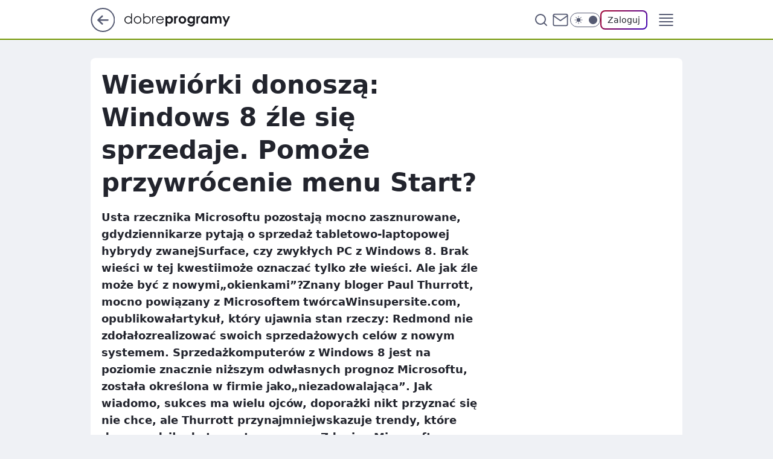

--- FILE ---
content_type: text/html
request_url: https://www.dobreprogramy.pl/wiewiorki-donosza-windows-8-zle-sie-sprzedaje-pomoze-przywrocenie-menu-start,6628007718049409a
body_size: 23851
content:
<!DOCTYPE html><html lang="pl"><head><meta charSet="utf-8"/><meta http-equiv="x-ua-compatible" content="ie=edge"/><title data-react-helmet="true">Wiewiórki donoszą: Windows 8 źle się sprzedaje. Pomoże przywrócenie menu Start?</title><link rel="canonical" href="https://www.dobreprogramy.pl/wiewiorki-donosza-windows-8-zle-sie-sprzedaje-pomoze-przywrocenie-menu-start,6628007718049409a" data-react-helmet="true"/><meta property="fb:app_id" content="1742181556037098"/><meta property="fb:pages" content="305335630685"/><meta property="og:site_name" content="dobreprogramy"/><meta property="og:locale" content="pl_PL"/><meta property="og:title" content="Wiewiórki donoszą: Windows 8 źle się sprzedaje. Pomoże przywrócenie menu Start?" data-react-helmet="true"/><meta property="og:description" content="Usta rzecznika Microsoftu pozostają mocno zasznurowane, gdydziennikarze pytają o sprzedaż tabletowo-laptopowej hybrydy …" data-react-helmet="true"/><meta property="og:url" content="https://www.dobreprogramy.pl/wiewiorki-donosza-windows-8-zle-sie-sprzedaje-pomoze-przywrocenie-menu-start,6628007718049409a" data-react-helmet="true"/><meta name="twitter:card" content="summary" data-react-helmet="true"/><meta name="twitter:title" content="Wiewiórki donoszą: Windows 8 źle się sprzedaje. Pomoże przywrócenie menu Start?" data-react-helmet="true"/><meta name="twitter:description" content="Usta rzecznika Microsoftu pozostają mocno zasznurowane, gdydziennikarze pytają o sprzedaż tabletowo-laptopowej hybrydy …" data-react-helmet="true"/><meta property="og:type" content="article" data-react-helmet="true"/><meta property="og:article:published_time" content="2012-11-19T09:03:00.000Z" data-react-helmet="true"/><meta property="og:article:author" content="Adam Golański" data-react-helmet="true"/><meta property="og:image" content="https://www.dobreprogramy.pl/resources/tile-wide.png" data-react-helmet="true"/><meta property="og:image:url" content="https://www.dobreprogramy.pl/resources/tile-wide.png" data-react-helmet="true"/><meta property="og:image:width" content="1200" data-react-helmet="true"/><meta property="og:image:height" content="630" data-react-helmet="true"/><meta name="twitter:image" content="https://www.dobreprogramy.pl/resources/tile-wide.png" data-react-helmet="true"/><meta name="twitter:card" content="summary" data-react-helmet="true"/><meta name="twitter:site" content="@dobreprogramy"/><meta name="description" data-react-helmet="true" content="Usta rzecznika Microsoftu pozostają mocno zasznurowane, gdydziennikarze pytają o sprzedaż tabletowo-laptopowej hybrydy …"/><meta name="title" data-react-helmet="true" content="Wiewiórki donoszą: Windows 8 źle się sprzedaje. Pomoże przywrócenie menu Start?"/><meta name="logo" content="https://www.dobreprogramy.pl/L2xvZ28uY1MZFCwBFw5uR1pMeB1UGitdVgY0VRoI"/><meta name="viewport" content="width=device-width, initial-scale=1"/><meta name="breakpoints" content="629, 1139, 1365"/><meta name="content-width" content="device-width, 630, 980, 1280"/><link rel="manifest" href="/site.webmanifest"/><meta name="mobile-web-app-capable" content="yes"/><meta name="apple-mobile-web-app-capable" content="yes"/><meta name="apple-mobile-web-app-status-bar-style" content="black-translucent"/><meta name="theme-color" content="var(--color-pea-500)"/><link rel="apple-touch-icon" href="/resources/icons/icon.png"/><link href="/assets/9952fc4/staticStyles.css" rel="preload" as="style"/><link href="/assets/9952fc4/defaultThemeStyles.css" rel="preload" as="style"/><link href="/assets/9952fc4/0a14e48c.css" rel="preload" as="style"/><link href="/assets/9952fc4/2d1306ed.css" rel="preload" as="style"/><link href="/assets/9952fc4/859ff33c.css" rel="preload" as="style"/><link href="https://www.dobreprogramy.pl/[base64]" rel="preload" as="script" crossorigin="anonymous"/><link href="https://www.wp.pl" rel="preconnect"/><link href="https://v.wpimg.pl" rel="preconnect"/><link href="https://www.googletagservices.com" rel="preconnect"/><link href="https://securepubads.g.doubleclick.net" rel="preconnect"/><link href="//connect.facebook.net" rel="dns-prefetch"/><link href="//cdn.pushpushgo.com" rel="dns-prefetch"/><link href="//ad.doubleclick.net" rel="dns-prefetch"/><link href="//pagead2.googlesyndication.com" rel="dns-prefetch"/><link href="//static.criteo.net" rel="dns-prefetch"/><link href="//fonts.googleapis.com" rel="dns-prefetch"/><link href="//fonts.gstatic.com" rel="dns-prefetch"/><link href="//c.amazon-adsystem.com" rel="dns-prefetch"/><link href="//bidder.criteo.com" rel="dns-prefetch"/><link href="//adx.adform.net" rel="dns-prefetch"/><link href="//fastlane.rubiconproject.com" rel="dns-prefetch"/><link href="//i.connectad.io" rel="dns-prefetch"/><link href="//hbopenbid.pubmatic.com" rel="dns-prefetch"/><link href="//htlb.casalemedia.com" rel="dns-prefetch"/><link href="//ib.adnxs.com" rel="dns-prefetch"/><link href="//ads.businessclick.com" rel="dns-prefetch"/><link href="//wirtualn-d.openx.net" rel="dns-prefetch"/><link href="//an.facebook.com" rel="dns-prefetch"/><link href="//a.teads.tv" rel="dns-prefetch"/><link href="//prebid-eu.creativecdn.com" rel="dns-prefetch"/><link rel="stylesheet" type="text/css" href="/assets/9952fc4/staticStyles.css"/><style id="inlineStyles">:root{--color-pea-50:#f5fbe1;--color-pea-100:#dbee9d;--color-pea-200:#8fbb01;--color-pea-300:#88ae04;--color-pea-400:#799e00;--color-pea-400-rgb:121, 158, 0;--color-pea-500:#729601;--color-pea-500-rgb:114, 150, 1;--color-pea-600:#6c8d00;--color-pea-700:#648300;--color-brand:var(--color-pea-500);--color-brand-rgb:var(--color-pea-500-rgb);--color-brand-lightened:#98c204;--color-brand-darkened:#759703;--color-brand-white:#f6fed7;--color-brand-link:var(--color-pea-500);--radius-brand:8px;}body.dark{--color-brand:var(--color-pea-400);--color-brand-rgb:var(--color-pea-400-rgb);--color-brand-link:var(--color-pea-200);}</style><link id="theme" rel="stylesheet" type="text/css" href="/assets/9952fc4/defaultThemeStyles.css"/><link rel="stylesheet" type="text/css" href="/assets/9952fc4/0a14e48c.css"/><link rel="stylesheet" type="text/css" href="/assets/9952fc4/2d1306ed.css"/><link rel="stylesheet" type="text/css" href="/assets/9952fc4/859ff33c.css"/><script src="https://www.dobreprogramy.pl/[base64]" crossorigin="anonymous"></script><script id="wpjslib-config">
          var screeningv2 = true;
          var WP = [];
          var wp_gaf_targeting = {"rv":"2","spin":"blyyeryo","rekids":"237755","prefly":"1","advSlots":"006","ctype":"article","cid":"6628007718049409","cview":"","cuct":"","ccategory":"","REKtagi":"","tmt":"","ciab":"IAB19,IAB-v3-599","phtml":"www.dobreprogramy.pl/wiewiorki-donosza-windows-8-zle-sie-sprzedaje-pomoze-przywrocenie-menu-start,6628007718049409a"};
          
          var rekid = '237755';
          var wp_sn = 'dobreprogramy';
          var wp_mobile = false;
          var wp_defer_vendors = 'siteReady';
          
          
          var wp_fb_id = null;
          var wp_push_notification_on = true;
          
          
          
          
  
  var wp_consent_color = 'var(--color-pea-500)'
  var wp_consent_logo = 'https://www.dobreprogramy.pl/logo.png'
  
  
  
  var wp_lang = 'pl';
  
          var wp_spa_config = {"platform":"desktop","payload":{"dot":{"ctype":"article","cplatform":"crisp","csystem":"ncr","cid":"6628007718049409","bunch":"Publication","cedtype":"news","cdate":"2012-11-19","ctags":"","csource":"www.dobreprogramy.pl","cauthor":"Adam Golański","cpageno":1,"cpagemax":1,"ciab":"IAB19,IAB-v3-599","ctlength":"3910","corigin":"","crepub":0,"cuct":"","href":"https://www.dobreprogramy.pl/wiewiorki-donosza-windows-8-zle-sie-sprzedaje-pomoze-przywrocenie-menu-start,6628007718049409a","canonical":"https://www.dobreprogramy.pl/wiewiorki-donosza-windows-8-zle-sie-sprzedaje-pomoze-przywrocenie-menu-start,6628007718049409a","darkmode":0}},"desktop":{"dot":{"base":"dobreprogramy","bunches":{"Home":"232275","Publication":"237755","Video":"237756","PublicationsListing":"237757","AppsIndex":"237763","AppsListing":"237763","App":"235655","AppPostDownload":"235662","AppThankYou":"235723","BlogsIndex":"237772","Blog":"237771","PublicationPremium":"240807","Gallery":"242492"}}},"mobile":{"dot":{"base":"dobreprogramy","bunches":{"Home":"234300","Publication":"237758","Video":"237759","PublicationsListing":"237760","AppsIndex":"237764","AppsListing":"237764","App":"235661","AppPostDownload":"235663","AppThankYou":"235663","BlogsIndex":"237774","Blog":"237773","PublicationPremium":"240808","Gallery":"242493"}}}};
          var TECH = true;
          
          wp_spa_config.payload.dot.layout = window.matchMedia('(min-width: 1366px)').matches ? 'wide' : 'narrow';
          window.matchMedia('(min-width: 1366px)').addEventListener('change', function(event) {
            wp_dot_addparams.layout = event.matches ? 'wide' : 'narrow';
          });
          
          var getPopoverAnchor = async () => document.querySelector('[data-role="onelogin-button"]');
          </script><meta name="gaf" content="blyyeryo"/><script id="gaf-fallback">!function(e,f){try{if(!document.cookie.match('(^|;)\s*WPdp=([^;]*)')||/google/i.test(window.navigator.userAgent))return;f.WP=f.WP||[];f.wp_pvid=f.wp_pvid||(function(){var output='';while(output.length<20){output+=Math.random().toString(16).substr(2);output=output.substr(0,20)}return output})(20);var abtest=function(){function e(t){return!(null==t)&&"object"==typeof t&&!Array.isArray(t)&&0<Object.keys(t).length}var t="",r=f.wp_abtest;return e(r)&&(t=Object.entries(r).map(([r,t])=>{if(e(t))return Object.entries(t).map(([t,e])=>r+"|"+t+"|"+e).join(";")}).join(";")),t}();var r,s,c=[["https://www","dobreprogramy","pl/[base64]"].join('.'),["pvid="+f.wp_pvid,(s=e.cookie.match(/(^|;)\s*PWA_adbd\s*=\s*([^;]+)/),"PWA_adbd="+(s?s.pop():"0")),location.search.substring(1),(r=e.referrer,r&&"PWAref="+encodeURIComponent(r.replace(/^https?:\/\//,""))),f.wp_sn&&"sn="+f.wp_sn, abtest&&"abtest="+encodeURIComponent(abtest)].filter(Boolean).join("&")].join("/?");e.write('<scr'+'ipt src="'+c+'"><\/scr'+'ipt>')}catch(_){console.error(_)}}(document,window);</script><script crossorigin="anonymous" src="https://www.dobreprogramy.pl/[base64]" id="wpjslib6" type="module" async=""></script><link rel="alternate" type="application/rss+xml" title="Aktualności" href="/rss/aktualnosci"/></head><body data-blocked-scroll="false" class=""><div data-container="true" id="root"><div class="bLyyKBRA"><div class="bLyyLmQE"><div class="bLyyERYU"></div></div><div><script>(function (querySelector, slotNumber, querySelectorAlternative, handleNativeAd, nativeAdComponentClass) {var WP = window.WP;var setNative;if (handleNativeAd) {if (nativeAdComponentClass) {setNative = handleNativeAd(nativeAdComponentClass);}else {setNative = handleNativeAd;}}else {setNative = function (data, onViewCallback) {if (!window.callbacksAf) {window.callbacksAf = {};}var slotData = {dataNative: data,onViewCallback: onViewCallback,};window.callbacksAf[slotNumber] = slotData;};}if (typeof querySelector !== 'undefined' && typeof WP !== 'undefined') {WP.push(function () {WP.gaf.registerSlot(slotNumber, querySelector, {setNative: setNative,alternativeSlot: querySelectorAlternative,});});}})('.bLyyERYU', 6, '', null, '')</script></div></div><div class="bLyyKBRE"><div class="bLyyLmQI"><div class="bLyyERYY"></div></div><div></div></div><div class="bLyyKBTf"><div class="bLyyLmSj"><div class="bLyyESaz"></div></div><div><script>(function (querySelector, slotNumber, querySelectorAlternative, handleNativeAd, nativeAdComponentClass) {var WP = window.WP;var setNative;if (handleNativeAd) {if (nativeAdComponentClass) {setNative = handleNativeAd(nativeAdComponentClass);}else {setNative = handleNativeAd;}}else {setNative = function (data, onViewCallback) {if (!window.callbacksAf) {window.callbacksAf = {};}var slotData = {dataNative: data,onViewCallback: onViewCallback,};window.callbacksAf[slotNumber] = slotData;};}if (typeof querySelector !== 'undefined' && typeof WP !== 'undefined') {WP.push(function () {WP.gaf.registerSlot(slotNumber, querySelector, {setNative: setNative,alternativeSlot: querySelectorAlternative,});});}})('.bLyyESaz', 89, '', null, '')</script></div></div><div class="blyyeryoh"></div><div class="Nar"><header class="Xbf" data-st-area="header"><div class="Xb"><div class="B7b"><a href="https://www.wp.pl/?src01=20804" class="B7hx cHJldmVudENC" data-st-area="goToSG" target="_blank" rel="noopener"><svg xmlns="http://www.w3.org/2000/svg" width="41" height="40" fill="none" class="B7h1"><circle cx="20.447" cy="20" r="19" fill="transparent" stroke="currentColor" stroke-width="2"></circle><path fill="currentColor" d="m18.5 12.682-.166.133-6.855 6.472a1 1 0 0 0-.089.099l.117-.126q-.087.082-.155.175l-.103.167-.075.179q-.06.178-.06.374l.016.193.053.208.08.178.103.16.115.131 6.853 6.47a1.4 1.4 0 0 0 1.897 0 1.213 1.213 0 0 0 .141-1.634l-.14-.157-4.537-4.283H28.44c.741 0 1.342-.566 1.342-1.266 0-.635-.496-1.162-1.143-1.252l-.199-.014-12.744-.001 4.536-4.281c.472-.445.519-1.14.141-1.634l-.14-.158a1.4 1.4 0 0 0-1.55-.237z"></path></svg></a></div><div class="Xbh"><a href="/" class="E5of cHJldmVudENC" title="dobreprogramy"><svg class="header__siteLogo Xbj"><use href="/resources/siteLogo.svg#root"></use></svg></a></div><ul class="BXhf"><li class="D3ll"><div class="D3ln"><span class="HPvt HPvh HPvb"><a href="/programy,windows" class="FXa7 FXql D3a7 E5of cHJldmVudENC">Programy</a></span></div></li><li class="D3ll"><div class="D3ln"><span class="HPvt HPvh HPvb"><a href="https://polygamia.pl/" class="FXa7 FXql D3a7 E5of cHJldmVudENC" target="_blank" rel="noopener">Gry</a></span></div></li><li class="D3ll"><div class="D3ln"><span class="HPvt HPvh HPvb"><a href="https://forum.dobreprogramy.pl/" class="FXa7 FXql D3a7 E5of cHJldmVudENC" target="_blank" rel="noopener">Forum</a></span></div></li><li class="D3ll"><div class="D3ln"><span class="HPvt HPvh HPvb"><a href="oprogramowanie,temat,6025192534766209" class="FXa7 FXql D3a7 E5of cHJldmVudENC">Newsy</a></span></div></li><li class="D3ll"><div class="D3ln"><span class="HPvt HPvh HPvb"><a href="/dostales-dziwny-sms-lub-telefon-daj-nam-znac-ostrzezemy-innych,6859066034784928a" class="FXa7 FXqj FXql D3a7 E5of cHJldmVudENC">Zgłoś oszustwo</a></span></div></li><li class="D3ll"><div class="D3ln"><span class="HPvt HPvh HPvb"><a href="https://cyfrowibezpieczni.wp.pl/" class="FXa7 FXql D3a7 E5of cHJldmVudENC" target="_blank" rel="noopener">Cyfrowi Bezpieczni</a></span></div></li></ul><div class="B5ht"><div class="B5hv"><div class="Zb3 Zbz"><div class="Zb5"><div class="Zb7"><input type="text" class="Zb9" placeholder="Szukaj w dobreprogramy" value=""/><button type="button" class="HHb HHof Zcb" aria-label="Szukaj"><svg xmlns="http://www.w3.org/2000/svg" fill="none" stroke="currentColor" stroke-linecap="round" stroke-linejoin="round" stroke-width="2" viewBox="0 0 24 24" class="Zbd"><circle cx="11" cy="11" r="8"></circle><path d="m21 21-4.35-4.35"></path></svg></button></div></div></div></div><a href="https://poczta.wp.pl/login/login.html" class="cHJldmVudENC"><svg xmlns="http://www.w3.org/2000/svg" fill="none" viewBox="0 0 32 32" class="B5bd"><path stroke="currentColor" stroke-linecap="round" stroke-linejoin="round" stroke-width="1.8" d="M6.66 6.66h18.68a2.34 2.34 0 0 1 2.335 2.334v14.012a2.34 2.34 0 0 1-2.335 2.335H6.66a2.34 2.34 0 0 1-2.335-2.335V8.994A2.34 2.34 0 0 1 6.66 6.66"></path><path stroke="currentColor" stroke-linecap="round" stroke-linejoin="round" stroke-width="1.8" d="M27.676 8.994 16 17.168 4.324 8.994"></path></svg></a><div class="B5bv"><div><input type="checkbox" class="ARc5" id="darkModeCheckbox"/><label class="ARa-" for="darkModeCheckbox"><div class="ARc7"><svg xmlns="http://www.w3.org/2000/svg" fill="currentColor" viewBox="0 0 16 16" class="ARc9 ARc-"><path d="M15.293 11.293A8 8 0 0 1 4.707.707a8.001 8.001 0 1 0 10.586 10.586"></path></svg><svg xmlns="http://www.w3.org/2000/svg" fill="currentColor" viewBox="0 0 30 30" class="ARc9"><path d="M14.984.986A1 1 0 0 0 14 2v3a1 1 0 1 0 2 0V2A1 1 0 0 0 14.984.986M5.797 4.8a1 1 0 0 0-.695 1.717l2.12 2.12a1 1 0 1 0 1.415-1.413L6.516 5.102a1 1 0 0 0-.72-.303m18.375 0a1 1 0 0 0-.688.303l-2.12 2.12a1 1 0 1 0 1.413 1.415l2.121-2.121a1 1 0 0 0-.726-1.717M15 8a7 7 0 0 0-7 7 7 7 0 0 0 7 7 7 7 0 0 0 7-7 7 7 0 0 0-7-7M2 14a1 1 0 1 0 0 2h3a1 1 0 1 0 0-2zm23 0a1 1 0 1 0 0 2h3a1 1 0 1 0 0-2zM7.91 21.06a1 1 0 0 0-.687.303l-2.121 2.121a1 1 0 1 0 1.414 1.414l2.12-2.12a1 1 0 0 0-.726-1.717m14.15 0a1 1 0 0 0-.697 1.717l2.121 2.121a1 1 0 1 0 1.414-1.414l-2.12-2.12a1 1 0 0 0-.717-.303m-7.076 2.926A1 1 0 0 0 14 25v3a1 1 0 1 0 2 0v-3a1 1 0 0 0-1.016-1.014"></path></svg></div><div class="ARdd"></div></label></div></div><div class="JJcj"><button type="button" class="HHb HHof D-d9" aria-label="Zaloguj się" data-role="onelogin-button"><span class="HPwx D-l3 HPvh">Zaloguj</span></button><div class="JJch"></div></div></div><div class="Xbp"><div role="button" tabindex="0" aria-label="Menu" class="AHcn"><svg xmlns="http://www.w3.org/2000/svg" fill="none" viewBox="0 0 32 32"><path stroke="currentColor" stroke-linecap="round" stroke-linejoin="round" stroke-width="1.8" d="M5 19h22M5 13h22M5 7h22M5 25h22"></path></svg></div><div class="CBif"><aside class="CBin"><div class="CBip"><div class="Zb3 Zb1"><div class="Zb5"><div class="Zb7"><input type="text" class="Zb9" placeholder="Szukaj w dobreprogramy" value=""/><div class="Zcb"><svg xmlns="http://www.w3.org/2000/svg" fill="none" stroke="currentColor" stroke-linecap="round" stroke-linejoin="round" stroke-width="2" viewBox="0 0 24 24" class="Zbd"><circle cx="11" cy="11" r="8"></circle><path d="m21 21-4.35-4.35"></path></svg></div></div></div></div><nav class="CBij"><ul class="EBhf"><li class="EBl-"><span class="EBln"><div class="EBl9"><a href="/programy,windows" class="FXa7 EBa7 E5of cHJldmVudENC">Programy</a></div></span></li><li class="EBl-"><span class="EBln"><div class="EBl9"><a href="https://polygamia.pl/" class="FXa7 EBa7 E5of cHJldmVudENC" target="_blank" rel="noopener">Gry</a></div></span></li><li class="EBl-"><span class="EBln"><div class="EBl9"><a href="https://forum.dobreprogramy.pl/" class="FXa7 EBa7 E5of cHJldmVudENC" target="_blank" rel="noopener">Forum</a></div></span></li><li class="EBl-"><span class="EBln"><div class="EBl9"><a href="oprogramowanie,temat,6025192534766209" class="FXa7 EBa7 E5of cHJldmVudENC">Newsy</a></div></span></li><li class="EBl-"><span class="EBln"><div class="EBl9"><a href="/dostales-dziwny-sms-lub-telefon-daj-nam-znac-ostrzezemy-innych,6859066034784928a" class="FXa7 FXqj EBa7 E5of cHJldmVudENC">Zgłoś oszustwo</a></div></span></li><li class="EBl-"><span class="EBln"><div class="EBl9"><a href="https://cyfrowibezpieczni.wp.pl/" class="FXa7 EBa7 E5of cHJldmVudENC" target="_blank" rel="noopener">Cyfrowi Bezpieczni</a></div></span></li></ul></nav></div></aside></div></div></div><div id="loading-bar" class="BZhh"></div></header></div><div class="bLyyIuUl"></div><div class="Nan"><div class="Jad"><div><div class="bLyyHJVh"></div></div></div></div><div class="bLyyIuUo"></div><main class="CFat wpp-floating"><article id="main-content" data-st-area="article-article"><div class="ILpd"><!--$--><div class="ILzp AXdn"><div><div class="HLgl"><h1 class="HLbf">Wiewiórki donoszą: Windows 8 źle się sprzedaje. Pomoże przywrócenie menu Start?</h1><div class="VTf7 READABLE_BY_TTS_CLASS"><p>Usta rzecznika Microsoftu pozostają mocno zasznurowane, gdydziennikarze pytają o sprzedaż tabletowo-laptopowej hybrydy zwanejSurface, czy zwykłych PC z Windows 8. Brak wieści w tej kwestiimoże oznaczać tylko złe wieści. Ale jak źle może być z nowymi„okienkami”?Znany bloger Paul Thurrott, mocno powiązany z Microsoftem twórcaWinsupersite.com, opublikowałartykuł, który ujawnia stan rzeczy: Redmond nie zdołałozrealizować swoich sprzedażowych celów z nowym systemem. Sprzedażkomputerów z Windows 8 jest na poziomie znacznie niższym odwłasnych prognoz Microsoftu, została określona w firmie jako„niezadowalająca”. Jak wiadomo, sukces ma wielu ojców, doporażki nikt przyznać się nie chce, ale Thurrott przynajmniejwskazuje trendy, które doprowadziły do tego stanu rzeczy. ZdaniemMicrosoftu, winni są producenci PC, którzy nie byli w staniedostarczyć atrakcyjnego sprzętu. Bloger sugeruje, że możedojść do poważnych zmian w dotychczasowych relacjach z OEM-ami. OEM-y oczywiście są winne –wszystko przez nadmiar urządzeń, które produkują (czyżby sięzapatrzyli w dystrybucje Linuksa?) Thurrott wskazuje choćby naLenovo, sprzedające jednocześnie notebooki, ultrabooki, hybrydowetableto-laptopy, ultrabooki z przekręcanym ekranem, normalne tabletyz Windows, tablety z Windows i klawiaturą, a do tego oddzielnąlinię tabletów z Androidem. W porównaniu do prostoty ofertyApple'a, faktycznie można się tu pogubić.Problem tkwi też w ogólnej sytuacjigospodarczej. Kryzys nie minął, a migracja na Windows 7 dopierotrwa. Który dyrektor finansowy w tej sytuacji zgodzi się na wydaniepieniądzy na nowy, niesprawdzony OS? Liczyć można było tylko nakonsumentów, ale dziś rynek konsumencki należy do Microsoftu wznacznie mniejszym stopniu niż kiedykolwiek wcześniej.A co ze Steve Sinofskym, któryniedawno ustąpił z fotela szefa pionu Windows? Niektórzy wskazują,że problemy Windows 8 i RT to wina właśnie tego człowieka,prowadzącego niewłaściwą politykę personalną i nieprzejrzystąkomunikację z rynkiem. Zaowocować to miało tym, że Microsoftutracił zaufanie konsumentów, którzy zaczęli patrzeć gdzieśindziej.[img=Windows-8-start-menu]Oberwało się też samemu Windows 8,które nie wiadomo czym jest – pastą do podłóg, czy krememdo deseru? O niespójności interfejsu napisano już setki, jeślinie tysiące artykułów, i mimo że niektórym nowy UI się podoba,to masowego entuzjazmu, na jaki Microsoft liczył, nie widać. Winnyjest też Windows RT, o którym bloger pisze: Wyobraźcie sobie,że Apple ogłasza nową wersję iOS-a, a następnie przedstawia nowytablet, na którym działa tylko Mac OS X. Faktycznie, trochęnietęgo by to było – przynajmniej w oczach zwykłego klienta.Zawinił również Intel, wprowadzając w tym samym czasie dwie różnearchitektury, Ivy Bridge i Clover Trail, których współistnieniejeszcze bardziej zaciemnia sytuację w oczach potencjalnych nabywcównowych PC.Sytuacja jest ciężka: z ostatniegosondażu przeprowadzonego przez Avast wśród 135 tys. użytkowników„okienek”, jedynie 9% wyraziło zainteresowanie kupnem nowegosystemu, podczas gdy 74% nie zamierza niczego aktualizować wnajbliższej przyszłości. Co gorsze dla Microsoftu, połowa z tychzainteresowanych zmianami gotowa jest wybrać się do sklepu Apple'a,i kupić Maka lub iPada.Jak więc ratować Windows 8? Może poprostu przerobić Windows 8 na coś bardziej znośnego dlaużytkowników? W opublikowanym wczoraj w USA Today artykule pojawiłasię sugestia (autorstwa analityka IDC, Ala Hilwy), że nowe aktualizacje Windows 8 mogą przywrócićsystemowi tradycyjne menu Start, wyeliminowane właśnie podpresją Stevena Sinofsky'ego (rzekomo ludzie z niego niekorzystali). Jednak programiści z firmy Stardock twierdzą co innego– sprzedali już dziesiątki tysięcy licencji na aplikacjęStart8, dodającą za pięć dolarów przycisk Start do Windows8.Niecierpliwie oczekujemy kolejnychodcinków tego serialu. Czy w następnym Steve Ballmer nakażedodanie gradientów do okienek Windows 8?</p></div></div></div><footer class="HJat"><div class="PBat"><div class="PBsv"><svg xmlns="http://www.w3.org/2000/svg" fill="none" stroke="currentColor" viewBox="0 0 46 46" class="H3ax H3x7"><circle cx="23" cy="23" r="22.5" stroke="none"></circle><path stroke-linecap="round" stroke-width="2" d="M13 32v-2a5 5 0 0 1 5-5h10a5 5 0 0 1 5 5v2m-5-16a5 5 0 1 1-10 0 5 5 0 0 1 10 0Z"></path></svg></div><div><span class="HPwv HPvh HPvd"><a href="/adam-golanski,autor,6624030889777281" class="PBagx E5of cHJldmVudENC" title="Adam Golański">Adam Golański</a></span></div><p class="HPwx O9an9 HPvh"><time dateTime="2012-11-19T09:03:00.000Z">19 listopada 2012, 10:03</time></p></div><div class="HJnt"><div class="ABd"><button class="HHu7 HHb I5aat I5aaz" type="button" aria-label="Zapisz na później"><div class="HHbd HHuv"><svg xmlns="http://www.w3.org/2000/svg" fill="none" stroke="currentColor" viewBox="0 0 16 16" class="B1bd"><path stroke-linecap="round" stroke-linejoin="round" d="M12.667 14 8 10.667 3.333 14V3.333A1.333 1.333 0 0 1 4.667 2h6.666a1.333 1.333 0 0 1 1.334 1.333z"></path></svg></div><div><div class="HHa-">ZAPISZ</div></div></button></div><div class="JJcj"><button class="HHu7 HHb I5aat I5aaz" type="button" aria-label="UDOSTĘPNIJ"><div class="HHbd HHuv"><svg xmlns="http://www.w3.org/2000/svg" fill="none" stroke="currentColor" viewBox="0 0 16 16"><path stroke-linecap="round" stroke-linejoin="round" d="M12 5.333a2 2 0 1 0 0-4 2 2 0 0 0 0 4M4 10a2 2 0 1 0 0-4 2 2 0 0 0 0 4m8 4.667a2 2 0 1 0 0-4 2 2 0 0 0 0 4m-6.273-5.66 4.553 2.653m-.007-7.32L5.727 6.993"></path></svg></div><div><div class="HHa-">UDOSTĘPNIJ</div></div></button><div class="JJch"></div></div><button class="HHu7 HHb I5aat I5aaz" type="button" aria-label="Liczba komentarzy" title="Przejdź do komentarzy"><div class="HHbd HHuv"><svg xmlns="http://www.w3.org/2000/svg" fill="none" stroke="currentColor" viewBox="0 0 14 14"><path stroke-linecap="round" stroke-linejoin="round" d="M13 6.667a5.6 5.6 0 0 1-.6 2.533 5.67 5.67 0 0 1-5.067 3.133 5.6 5.6 0 0 1-2.533-.6L1 13l1.267-3.8a5.6 5.6 0 0 1-.6-2.533A5.67 5.67 0 0 1 4.8 1.6 5.6 5.6 0 0 1 7.333 1h.334A5.653 5.653 0 0 1 13 6.333z"></path></svg></div><div><div class="HHa-">166</div></div></button></div></footer></div><!--/$--><div class="ILzl ATdh"><style>.bLyyJQSR{
    min-height: inherit;
    height: inherit;
    position: inherit;
    display: inherit;
    flex: 0 0 100%;
  }</style><div class="bLyyFCYt Hj Hz Hl"><div><script>(function (slotNumber, querySelector, optionsRaw) {
    var WP = window.WP;
    var options = optionsRaw && JSON.parse(optionsRaw);
    WP.push(function () {
        WP.gaf.registerPlaceholder(slotNumber, querySelector, options);
    });
}(27, '.bLyyFCYt' , '{"fixed":true,"sticky":true,"durable":false,"top":90}'))</script></div><div class="bLyyJQSR"><style>.bLyyKBRV, .bLyyLmQZ {
    min-height: inherit;
    height: inherit;
    position: inherit;
    display: inherit;
    flex: 0 0 100%;
  }</style><div class="bLyyKBRV"><div class="bLyyLmQZ"><div class="bLyyERZp"></div></div><div><script>(function (querySelector, slotNumber, querySelectorAlternative, handleNativeAd, nativeAdComponentClass) {var WP = window.WP;var setNative;if (handleNativeAd) {if (nativeAdComponentClass) {setNative = handleNativeAd(nativeAdComponentClass);}else {setNative = handleNativeAd;}}else {setNative = function (data, onViewCallback) {if (!window.callbacksAf) {window.callbacksAf = {};}var slotData = {dataNative: data,onViewCallback: onViewCallback,};window.callbacksAf[slotNumber] = slotData;};}if (typeof querySelector !== 'undefined' && typeof WP !== 'undefined') {WP.push(function () {WP.gaf.registerSlot(slotNumber, querySelector, {setNative: setNative,alternativeSlot: querySelectorAlternative,});});}})('.bLyyERZp', 27, '', null, '')</script></div></div></div></div></div><div class="BBel"><style>.bLyyJQSt{
    min-height: inherit;
    height: inherit;
    position: inherit;
    display: inherit;
    flex: 0 0 100%;
  }</style><div class="bLyyFCXV BBen Hj Hv"><div><script>(function (slotNumber, querySelector, optionsRaw) {
    var WP = window.WP;
    var options = optionsRaw && JSON.parse(optionsRaw);
    WP.push(function () {
        WP.gaf.registerPlaceholder(slotNumber, querySelector, options);
    });
}(3, '.bLyyFCXV' , '{"fixed":true,"sticky":false,"durable":false}'))</script></div><img class="bLyyGnWZ" src="https://v.wpimg.pl/ZXJfd3AudTkrBBIAbg54LGhcRlAxHQUrPgJGH2MAeGJoSQ1eIBI_K2UHAEVuBTY5KQMMXC0RPyoVERQdMgM9ejc"/><div class="bLyyJQSt"><style>.bLyyKBRx, .bLyyLmQB {
    min-height: inherit;
    height: inherit;
    position: inherit;
    display: inherit;
    flex: 0 0 100%;
  }</style><div class="bLyyKBRx"><div class="bLyyLmQB"><div class="bLyyERYR"></div></div><div><script>(function (querySelector, slotNumber, querySelectorAlternative, handleNativeAd, nativeAdComponentClass) {var WP = window.WP;var setNative;if (handleNativeAd) {if (nativeAdComponentClass) {setNative = handleNativeAd(nativeAdComponentClass);}else {setNative = handleNativeAd;}}else {setNative = function (data, onViewCallback) {if (!window.callbacksAf) {window.callbacksAf = {};}var slotData = {dataNative: data,onViewCallback: onViewCallback,};window.callbacksAf[slotNumber] = slotData;};}if (typeof querySelector !== 'undefined' && typeof WP !== 'undefined') {WP.push(function () {WP.gaf.registerSlot(slotNumber, querySelector, {setNative: setNative,alternativeSlot: querySelectorAlternative,});});}})('.bLyyERYR', 3, '.bLyyHJVh', null, '')</script></div></div></div></div></div><!--$--><!--/$--></div><span></span></article><!--$--><div class="ETb"><div class="ILpd"><div class="ILzn ETf7"><div class="A9d-"><span class="HPvt A9eb HPvh">Źródło artykułu<!-- -->:</span><a href="https://www.dobreprogramy.pl" class="A9ed cHJldmVudENC">www.dobreprogramy.pl</a></div><div class="FDo7"><button class="HHu7 HHb I5aat I5aaz" type="button" aria-label="Liczba komentarzy" title="Przejdź do komentarzy"><div class="HHbd HHuv"><svg xmlns="http://www.w3.org/2000/svg" fill="none" stroke="currentColor" viewBox="0 0 14 14"><path stroke-linecap="round" stroke-linejoin="round" d="M13 6.667a5.6 5.6 0 0 1-.6 2.533 5.67 5.67 0 0 1-5.067 3.133 5.6 5.6 0 0 1-2.533-.6L1 13l1.267-3.8a5.6 5.6 0 0 1-.6-2.533A5.67 5.67 0 0 1 4.8 1.6 5.6 5.6 0 0 1 7.333 1h.334A5.653 5.653 0 0 1 13 6.333z"></path></svg></div><div><div class="HHa-">166</div></div></button></div></div></div><style>.bLyyJQSF{
    min-height: inherit;
    height: inherit;
    position: inherit;
    display: inherit;
    flex: 0 0 100%;
  }</style><div class="bLyyFCYh C5jz Hj Hv"><div><script>(function (slotNumber, querySelector, optionsRaw) {
    var WP = window.WP;
    var options = optionsRaw && JSON.parse(optionsRaw);
    WP.push(function () {
        WP.gaf.registerPlaceholder(slotNumber, querySelector, options);
    });
}(15, '.bLyyFCYh' , '{"fixed":true,"sticky":false,"durable":false}'))</script></div><img class="bLyyGnXl" src="https://v.wpimg.pl/ZXJfd3AudTkrBBIAbg54LGhcRlAxHQUrPgJGH2MAeGJoSQ1eIBI_K2UHAEVuBTY5KQMMXC0RPyoVERQdMgM9ejc"/><div class="bLyyJQSF"><style>.bLyyKBRJ, .bLyyLmQN {
    min-height: inherit;
    height: inherit;
    position: inherit;
    display: inherit;
    flex: 0 0 100%;
  }</style><div class="bLyyKBRJ"><div class="bLyyLmQN"><div class="bLyyERZd"></div></div><div><script>(function (querySelector, slotNumber, querySelectorAlternative, handleNativeAd, nativeAdComponentClass) {var WP = window.WP;var setNative;if (handleNativeAd) {if (nativeAdComponentClass) {setNative = handleNativeAd(nativeAdComponentClass);}else {setNative = handleNativeAd;}}else {setNative = function (data, onViewCallback) {if (!window.callbacksAf) {window.callbacksAf = {};}var slotData = {dataNative: data,onViewCallback: onViewCallback,};window.callbacksAf[slotNumber] = slotData;};}if (typeof querySelector !== 'undefined' && typeof WP !== 'undefined') {WP.push(function () {WP.gaf.registerSlot(slotNumber, querySelector, {setNative: setNative,alternativeSlot: querySelectorAlternative,});});}})('.bLyyERZd', 15, '', null, '')</script></div></div></div></div><div class="ILpd"><div class="ILzn"><div><h3 class="HPwd HPvh HPvd HPvn">Wybrane dla Ciebie</h3><div><div class="NDf1"><div class="RVpd RVasx" role="list" data-st-area="list-selected4you"><div><div role="listitem"><div class="bLyyKBSW"><div class="bLyyLmSa"><div class="bLyyESaq"></div></div><div><script>(function (querySelector, slotNumber, querySelectorAlternative, handleNativeAd, nativeAdComponentClass) {var WP = window.WP;var setNative;if (handleNativeAd) {if (nativeAdComponentClass) {setNative = handleNativeAd(nativeAdComponentClass);}else {setNative = handleNativeAd;}}else {setNative = function (data, onViewCallback) {if (!window.callbacksAf) {window.callbacksAf = {};}var slotData = {dataNative: data,onViewCallback: onViewCallback,};window.callbacksAf[slotNumber] = slotData;};}if (typeof querySelector !== 'undefined' && typeof WP !== 'undefined') {WP.push(function () {WP.gaf.registerSlot(slotNumber, querySelector, {setNative: setNative,alternativeSlot: querySelectorAlternative,});});}})('.bLyyESaq', 80, '', null, '')</script></div></div><div><section class="ACHuh HBuh"><a href="/pko-bank-polski-wprowadzil-nowa-metode-potwierdzenia-przelewu,7245129379395776a" class="E5of" target="_self"><div class="UHa2h HBul"><picture><source media="(max-width: 629px)" srcSet="https://v.wpimg.pl/ZTFhMmFidTUnCjteaRJ4IGRSbwQvS3Z2M0p3T2lcY2M-W3xbaQ8zOCMaKB0pRz0mMxgsGjZHKjhpCT0EaR9reyIBPh0qCCN7IwUvCCJGb2EjWygPcFh3YnZZfEByWGNmawp1DCdEPDBwCihcJ1s7Nn5ZbxA"/><source media="(min-width: 630px) and (max-width: 1139px)" srcSet="https://v.wpimg.pl/ZTFhMmFidTUnCjteaRJ4IGRSbwQvS3Z2M0p3T2lbY2I-WXhaaQ8zOCMaKB0pRz0mMxgsGjZHKjhpCT0EaR9reyIBPh0qCCN7IwUvCCJGb2EjWygPcFh3YnZZfEByWGNmawp1DCdEPDBwCihcJ1s7Nn5ZbxA"/><source media="(min-width: 1140px) and (max-width: 1365px)" srcSet="https://v.wpimg.pl/ZTFhMmFidTUnCjteaRJ4IGRSbwQvS3Z2M0p3T2lYY2M-WX1YaQ8zOCMaKB0pRz0mMxgsGjZHKjhpCT0EaR9reyIBPh0qCCN7IwUvCCJGb2EjWygPcFh3YnZZfEByWGNmawp1DCdEPDBwCihcJ1s7Nn5ZbxA"/><source media="(min-width: 1366px)" srcSet="https://v.wpimg.pl/ZTFhMmFidTUnCjteaRJ4IGRSbwQvS3Z2M0p3T2lbaWU-WX9caQ8zOCMaKB0pRz0mMxgsGjZHKjhpCT0EaR9reyIBPh0qCCN7IwUvCCJGb2EjWygPcFh3YnZZfEByWGNmawp1DCdEPDBwCihcJ1s7Nn5ZbxA"/><img src="https://v.wpimg.pl/YmUxYTJhdgw0Gi9nZRN7GXdCez0jSnVPIFpjdmVZa1VlAHYyIwQ8HzAINnotGiwdNA8pejoEdgwlEXYie0c9BCYINTUzRzwANx09e39dPF4wGm9lZ15pXGRVbWVzWnQPbRk4eSwMbw8wSThmKwphXHcF" alt="PKO Bank Polski wprowadził nową metodę potwierdzenia przelewu" loading="lazy" class="PTax UHa2j"/></picture></div><header><p><strong class="HPwp ACHq1 HPvh HPvd">PKO Bank Polski wprowadził nową metodę potwierdzenia przelewu</strong></p></header></a><footer><p class="HPwx U3a- HPvh"><span class="UPaw7">DOBREPROGRAMY.PL</span></p></footer></section></div></div></div><div><div role="listitem"><div class="bLyyKCgY"><div class="bLyyLngc"><div class="bLyyESos"></div></div><div></div></div><div><section class="ACHuh HBuh"><a href="/rosnaca-popularnosc-ai-jak-wplywa-na-zagrozenia-w-sieci,7245072659101920a" class="E5of" target="_self"><div class="UHa2h HBul"><picture><source media="(max-width: 629px)" srcSet="https://v.wpimg.pl/NTc1ZDg4YTUCUyx3SE9sIEELeC0OFmJ2FhNgZkgBd2MbAmtySFInOAZDPzQIGikmFkE7MxcaPjhMUCotSEJ_ewdYKTQLVTd7Blw4IQMbdzBWBGsnAlBjMlBXYmlTVn0xTlBuJwIZKGxTAW9zUlB2bAUFeDk"/><source media="(min-width: 630px) and (max-width: 1139px)" srcSet="https://v.wpimg.pl/NTc1ZDg4YTUCUyx3SE9sIEELeC0OFmJ2FhNgZkgGd2IbAG9zSFInOAZDPzQIGikmFkE7MxcaPjhMUCotSEJ_ewdYKTQLVTd7Blw4IQMbdzBWBGsnAlBjMlBXYmlTVn0xTlBuJwIZKGxTAW9zUlB2bAUFeDk"/><source media="(min-width: 1140px) and (max-width: 1365px)" srcSet="https://v.wpimg.pl/NTc1ZDg4YTUCUyx3SE9sIEELeC0OFmJ2FhNgZkgFd2MbAGpxSFInOAZDPzQIGikmFkE7MxcaPjhMUCotSEJ_ewdYKTQLVTd7Blw4IQMbdzBWBGsnAlBjMlBXYmlTVn0xTlBuJwIZKGxTAW9zUlB2bAUFeDk"/><source media="(min-width: 1366px)" srcSet="https://v.wpimg.pl/NTc1ZDg4YTUCUyx3SE9sIEELeC0OFmJ2FhNgZkgGfWUbAGh1SFInOAZDPzQIGikmFkE7MxcaPjhMUCotSEJ_ewdYKTQLVTd7Blw4IQMbdzBWBGsnAlBjMlBXYmlTVn0xTlBuJwIZKGxTAW9zUlB2bAUFeDk"/><img src="https://v.wpimg.pl/MDU3NWQ4YiU0UThkfk9vMHcJbD44FmFmIBF0dX4Ff3xlS2ExOFgoNjBDIXk2Rjg0NEQ-eSFYYiUlWmEhYBspLSZDIjYoGygpN1YqeGhQeHFkUCszfFJ-Im0eejViUWAlYVArejcMfXRgBHszaQwrcHdO" alt="Rosnąca popularność AI. Jak wpływa na zagrożenia w sieci?" loading="lazy" class="PTax UHa2j"/></picture></div><header><p><strong class="HPwp ACHq1 HPvh HPvd">Rosnąca popularność AI. Jak wpływa na zagrożenia w sieci?</strong></p></header></a><footer><p class="HPwx U3a- HPvh"><span class="UPaw7">DOBREPROGRAMY.PL</span></p></footer></section></div></div></div><div><div role="listitem"><div class="bLyyKCgZ"><div class="bLyyLngd"><div class="bLyyESot"></div></div><div></div></div><div><section class="ACHuh HBuh"><a href="/google-z-nowoscia-wykorzysta-dane-z-kilku-aplikacji,7245105546836192a" class="E5of" target="_self"><div class="UHa2h HBul"><picture><source media="(max-width: 629px)" srcSet="https://v.wpimg.pl/MzlmYWJhYhsNDy9kZRNvDk5Xez4jSmFYGU9jdWVddE0UXmhhZQ4kFgkfPCclRioIGR04IDpGPRZDDCk-ZR58VQgEKicmCTRVCQA7Mi5HKxlbDm9jfltgTF8La3p-XihIQQxpYnNFdExUWWpuLAkvGw8Ieyo"/><source media="(min-width: 630px) and (max-width: 1139px)" srcSet="https://v.wpimg.pl/MzlmYWJhYhsNDy9kZRNvDk5Xez4jSmFYGU9jdWVadEwUXGxgZQ4kFgkfPCclRioIGR04IDpGPRZDDCk-ZR58VQgEKicmCTRVCQA7Mi5HKxlbDm9jfltgTF8La3p-XihIQQxpYnNFdExUWWpuLAkvGw8Ieyo"/><source media="(min-width: 1140px) and (max-width: 1365px)" srcSet="https://v.wpimg.pl/MzlmYWJhYhsNDy9kZRNvDk5Xez4jSmFYGU9jdWVZdE0UXGliZQ4kFgkfPCclRioIGR04IDpGPRZDDCk-ZR58VQgEKicmCTRVCQA7Mi5HKxlbDm9jfltgTF8La3p-XihIQQxpYnNFdExUWWpuLAkvGw8Ieyo"/><source media="(min-width: 1366px)" srcSet="https://v.wpimg.pl/MzlmYWJhYhsNDy9kZRNvDk5Xez4jSmFYGU9jdWVafksUXGtmZQ4kFgkfPCclRioIGR04IDpGPRZDDCk-ZR58VQgEKicmCTRVCQA7Mi5HKxlbDm9jfltgTF8La3p-XihIQQxpYnNFdExUWWpuLAkvGw8Ieyo"/><img src="https://v.wpimg.pl/NDM5ZmFiYSUsVyxeaRJsMG8PeAQvS2JmOBdgT2lYfHx9TXULLwUrNihFNUMhGzs0LEIqQzYFYSU9XHUbd0YqLT5FNgw_RispL1A-QiAKeSd7AW5ea199In8YblsjW2MlfQBjQH9fdnB-DDwMJAgtIW9I" alt="Google z nowością. Wykorzysta dane z kilku aplikacji" loading="lazy" class="PTax UHa2j"/></picture></div><header><p><strong class="HPwp ACHq1 HPvh HPvd">Google z nowością. Wykorzysta dane z kilku aplikacji</strong></p></header></a><footer><p class="HPwx U3a- HPvh"><span class="UPaw7">DOBREPROGRAMY.PL</span></p></footer></section></div></div></div></div><div class="RVpd RVasx" role="list" data-st-area="list-selected4you"><div><div role="listitem"><div class="bLyyKCha"><div class="bLyyLnge"><div class="bLyyESou"></div></div><div></div></div><div><section class="ACHuh HBuh"><a href="/awaria-blika-nie-dzialaja-przelewy,7245076806510816a" class="E5of" target="_self"><div class="UHa2h HBul"><picture><source media="(max-width: 629px)" srcSet="https://v.wpimg.pl/MDc4OWViYiUCVjlkeRJvMEEObT4_S2FmFhZ1dXlcdHMbB35heQ8kKAZGKic5Ryo2FkQuICZHPShMVT8-eR98awddPCc6CDRrBlktMjJGeXMGBytuYAtgIAECLnpiDXx0TlYrZzBEf3BXBn9gblAoJlIAbSo"/><source media="(min-width: 630px) and (max-width: 1139px)" srcSet="https://v.wpimg.pl/MDc4OWViYiUCVjlkeRJvMEEObT4_S2FmFhZ1dXlbdHIbBXpgeQ8kKAZGKic5Ryo2FkQuICZHPShMVT8-eR98awddPCc6CDRrBlktMjJGeXMGBytuYAtgIAECLnpiDXx0TlYrZzBEf3BXBn9gblAoJlIAbSo"/><source media="(min-width: 1140px) and (max-width: 1365px)" srcSet="https://v.wpimg.pl/MDc4OWViYiUCVjlkeRJvMEEObT4_S2FmFhZ1dXlYdHMbBX9ieQ8kKAZGKic5Ryo2FkQuICZHPShMVT8-eR98awddPCc6CDRrBlktMjJGeXMGBytuYAtgIAECLnpiDXx0TlYrZzBEf3BXBn9gblAoJlIAbSo"/><source media="(min-width: 1366px)" srcSet="https://v.wpimg.pl/MDc4OWViYiUCVjlkeRJvMEEObT4_S2FmFhZ1dXlbfnUbBX1meQ8kKAZGKic5Ryo2FkQuICZHPShMVT8-eR98awddPCc6CDRrBlktMjJGeXMGBytuYAtgIAECLnpiDXx0TlYrZzBEf3BXBn9gblAoJlIAbSo"/><img src="https://v.wpimg.pl/MjA3ODllYgsgUTl3QxdvHmMJbS0FTmFINBF1ZkNdf1JxS2AiBQAoGCRDIGoLHjgaIEQ_ahwAYgsxWmAyXUMpAzJDIyUVQygHI1Yra1hbKFklCnkmQQgvXCAeeyBdXGAIJQMpaV5YeVhxBHd9CQ58XmNO" alt="Awaria Blika. Nie działają przelewy (aktualizacja)" loading="lazy" class="PTax UHa2j"/></picture></div><header><p><strong class="HPwp ACHq1 HPvh HPvd">Awaria Blika. Nie działają przelewy (aktualizacja)</strong></p></header></a><footer><p class="HPwx U3a- HPvh"><span class="UPaw7">DOBREPROGRAMY.PL</span></p></footer></section></div></div></div><div><div role="listitem"><div class="bLyyKBSX"><div class="bLyyLmSb"><div class="bLyyESar"></div></div><div><script>(function (querySelector, slotNumber, querySelectorAlternative, handleNativeAd, nativeAdComponentClass) {var WP = window.WP;var setNative;if (handleNativeAd) {if (nativeAdComponentClass) {setNative = handleNativeAd(nativeAdComponentClass);}else {setNative = handleNativeAd;}}else {setNative = function (data, onViewCallback) {if (!window.callbacksAf) {window.callbacksAf = {};}var slotData = {dataNative: data,onViewCallback: onViewCallback,};window.callbacksAf[slotNumber] = slotData;};}if (typeof querySelector !== 'undefined' && typeof WP !== 'undefined') {WP.push(function () {WP.gaf.registerSlot(slotNumber, querySelector, {setNative: setNative,alternativeSlot: querySelectorAlternative,});});}})('.bLyyESar', 81, '', null, '')</script></div></div><div><section class="ACHuh HBuh"><a href="/santander-i-millennium-nie-dzialaja-awaria-logowania-do-bankow,7245037349394624a" class="E5of" target="_self"><div class="UHa2h HBul"><picture><source media="(max-width: 629px)" srcSet="https://v.wpimg.pl/MGFlZGZmYiYnDix0dRZvM2RWeC4zT2FlM05gZXVYdHA-X2txdQskKyMePzc1Qyo1Mxw7MCpDPStpDSoudRt8aCIFKTc2DDRoIwE4Ij5CKHMkDzglbgxgdSNYPGpuCXV0a1RqJDlALiN3VWomPwkrIXEPeDo"/><source media="(min-width: 630px) and (max-width: 1139px)" srcSet="https://v.wpimg.pl/MGFlZGZmYiYnDix0dRZvM2RWeC4zT2FlM05gZXVfdHE-XW9wdQskKyMePzc1Qyo1Mxw7MCpDPStpDSoudRt8aCIFKTc2DDRoIwE4Ij5CKHMkDzglbgxgdSNYPGpuCXV0a1RqJDlALiN3VWomPwkrIXEPeDo"/><source media="(min-width: 1140px) and (max-width: 1365px)" srcSet="https://v.wpimg.pl/MGFlZGZmYiYnDix0dRZvM2RWeC4zT2FlM05gZXVcdHA-XWpydQskKyMePzc1Qyo1Mxw7MCpDPStpDSoudRt8aCIFKTc2DDRoIwE4Ij5CKHMkDzglbgxgdSNYPGpuCXV0a1RqJDlALiN3VWomPwkrIXEPeDo"/><source media="(min-width: 1366px)" srcSet="https://v.wpimg.pl/MGFlZGZmYiYnDix0dRZvM2RWeC4zT2FlM05gZXVffnY-XWh2dQskKyMePzc1Qyo1Mxw7MCpDPStpDSoudRt8aCIFKTc2DDRoIwE4Ij5CKHMkDzglbgxgdSNYPGpuCXV0a1RqJDlALiN3VWomPwkrIXEPeDo"/><img src="https://v.wpimg.pl/OTBhZWRmYDUjCixkfRZtIGBSeD47T2N2N0pgdX1cfWxyEHUxOwEqJicYNXk1HzokIx8qeSIBYDUyAXUhY0IrPTEYNjYrQio5IA0-eDdZLTcgCm42f18qYCRFbjNqXmJscgs5ejEJfm1yCT8zNAt4N2AV" alt="Santander nie działa. Awaria logowania do banku (aktualizacja)" loading="lazy" class="PTax UHa2j"/></picture></div><header><p><strong class="HPwp ACHq1 HPvh HPvd">Santander nie działa. Awaria logowania do banku (aktualizacja)</strong></p></header></a><footer><p class="HPwx U3a- HPvh"><span class="UPaw7">DOBREPROGRAMY.PL</span></p></footer></section></div></div></div><div><div role="listitem"><div class="bLyyKChb"><div class="bLyyLngf"><div class="bLyyESov"></div></div><div></div></div><div><section class="ACHuh HBuh"><a href="/chatgpt-zmienia-oblicze-firma-testuje-reklamy,7245025195636928a" class="E5of" target="_self"><div class="UHa2h HBul"><picture><source media="(max-width: 629px)" srcSet="https://v.wpimg.pl/ZWQ0Y2ZidTYwUi8BdRJ4I3MKe1szS3Z1JBJjEHVcY2ApA2gEdQ8zOzRCPEI1Rz0lJEA4RSpHKjt-USlbdR9reDVZKkI2CCN4NF07Vz5Gbm9hCTgCbwh3NmMJbR9uC2JkfAhtAztEO2FmVDxWbgo8NWQFe08"/><source media="(min-width: 630px) and (max-width: 1139px)" srcSet="https://v.wpimg.pl/ZWQ0Y2ZidTYwUi8BdRJ4I3MKe1szS3Z1JBJjEHVbY2EpAWwFdQ8zOzRCPEI1Rz0lJEA4RSpHKjt-USlbdR9reDVZKkI2CCN4NF07Vz5Gbm9hCTgCbwh3NmMJbR9uC2JkfAhtAztEO2FmVDxWbgo8NWQFe08"/><source media="(min-width: 1140px) and (max-width: 1365px)" srcSet="https://v.wpimg.pl/ZWQ0Y2ZidTYwUi8BdRJ4I3MKe1szS3Z1JBJjEHVYY2ApAWkHdQ8zOzRCPEI1Rz0lJEA4RSpHKjt-USlbdR9reDVZKkI2CCN4NF07Vz5Gbm9hCTgCbwh3NmMJbR9uC2JkfAhtAztEO2FmVDxWbgo8NWQFe08"/><source media="(min-width: 1366px)" srcSet="https://v.wpimg.pl/ZWQ0Y2ZidTYwUi8BdRJ4I3MKe1szS3Z1JBJjEHVbaWYpAWsDdQ8zOzRCPEI1Rz0lJEA4RSpHKjt-USlbdR9reDVZKkI2CCN4NF07Vz5Gbm9hCTgCbwh3NmMJbR9uC2JkfAhtAztEO2FmVDxWbgo8NWQFe08"/><img src="https://v.wpimg.pl/ZGVkNGNmdSY3CTh0YRZ4M3RRbC4nT3ZlI0l0ZWFcaH9mE2EhJwE_NTMbIWkpHy83Nxw-aT4BdSYmAmExf0I-LiUbIiY3Qj8qNA4qaHpVan43W3smYwxofmJGeiV2Xnd_Ylovai9bbSMzD3okKA9vcnQW" alt="ChatGPT zmienia oblicze. Firma testuje reklamy" loading="lazy" class="PTax UHa2j"/></picture></div><header><p><strong class="HPwp ACHq1 HPvh HPvd">ChatGPT zmienia oblicze. Firma testuje reklamy</strong></p></header></a><footer><p class="HPwx U3a- HPvh"><span class="UPaw7">DOBREPROGRAMY.PL</span></p></footer></section></div></div></div></div><div class="RVpd RVasx" role="list" data-st-area="list-selected4you"><div><div role="listitem"><div class="bLyyKBSY"><div class="bLyyLmSc"><div class="bLyyESas"></div></div><div><script>(function (querySelector, slotNumber, querySelectorAlternative, handleNativeAd, nativeAdComponentClass) {var WP = window.WP;var setNative;if (handleNativeAd) {if (nativeAdComponentClass) {setNative = handleNativeAd(nativeAdComponentClass);}else {setNative = handleNativeAd;}}else {setNative = function (data, onViewCallback) {if (!window.callbacksAf) {window.callbacksAf = {};}var slotData = {dataNative: data,onViewCallback: onViewCallback,};window.callbacksAf[slotNumber] = slotData;};}if (typeof querySelector !== 'undefined' && typeof WP !== 'undefined') {WP.push(function () {WP.gaf.registerSlot(slotNumber, querySelector, {setNative: setNative,alternativeSlot: querySelectorAlternative,});});}})('.bLyyESas', 82, '', null, '')</script></div></div><div><section class="ACHuh HBuh"><a href="/blad-po-aktualizacji-windows-11-problemy-z-wylaczaniem-komputerow,7245020116310208a" class="E5of" target="_self"><div class="UHa2h HBul"><picture><source media="(max-width: 629px)" srcSet="https://v.wpimg.pl/ZjkxMTQxdQsKGjtnfgN4HklCbz04WnZIHlp3dn5NY10TS3xifh4zBg4KKCQ-Vj0YHggsIyFWKgZEGT09fg5rRQ8RPiQ9GSNFDhUvMTVXOQ8KGSsyaU53Ug1LKXllT2sLRkF5NTdVOVwOSyttYEluW1kdbyk"/><source media="(min-width: 630px) and (max-width: 1139px)" srcSet="https://v.wpimg.pl/ZjkxMTQxdQsKGjtnfgN4HklCbz04WnZIHlp3dn5KY1wTSXhjfh4zBg4KKCQ-Vj0YHggsIyFWKgZEGT09fg5rRQ8RPiQ9GSNFDhUvMTVXOQ8KGSsyaU53Ug1LKXllT2sLRkF5NTdVOVwOSyttYEluW1kdbyk"/><source media="(min-width: 1140px) and (max-width: 1365px)" srcSet="https://v.wpimg.pl/ZjkxMTQxdQsKGjtnfgN4HklCbz04WnZIHlp3dn5JY10TSX1hfh4zBg4KKCQ-Vj0YHggsIyFWKgZEGT09fg5rRQ8RPiQ9GSNFDhUvMTVXOQ8KGSsyaU53Ug1LKXllT2sLRkF5NTdVOVwOSyttYEluW1kdbyk"/><source media="(min-width: 1366px)" srcSet="https://v.wpimg.pl/ZjkxMTQxdQsKGjtnfgN4HklCbz04WnZIHlp3dn5KaVsTSX9lfh4zBg4KKCQ-Vj0YHggsIyFWKgZEGT09fg5rRQ8RPiQ9GSNFDhUvMTVXOQ8KGSsyaU53Ug1LKXllT2sLRkF5NTdVOVwOSyttYEluW1kdbyk"/><img src="https://v.wpimg.pl/M2Y5MTE0YlM4VztnaktvRnsPbz0sEmEQLBd3dmoBfwppTWIyLFwoQDxFInoiQjhCOEI9ejVcYlMpXGIidB8pWypFITU8HyhfO1ApeyZVLFM_U3ViaAgrAT0YeWN0UWALbVQreSYGKAE_DHxlcQF_V3tI" alt="Błąd po aktualizacji Windows 11. Problemy z wyłączaniem komputerów" loading="lazy" class="PTax UHa2j"/></picture></div><header><p><strong class="HPwp ACHq1 HPvh HPvd">Błąd po aktualizacji Windows 11. Problemy z wyłączaniem komputerów</strong></p></header></a><footer><p class="HPwx U3a- HPvh"><span class="UPaw7">DOBREPROGRAMY.PL</span></p></footer></section></div></div></div><div><div role="listitem"><div class="bLyyKChc"><div class="bLyyLngg"><div class="bLyyESow"></div></div><div></div></div><div><section class="ACHuh HBuh"><a href="/afery-nie-pomagaja-threads-wyprzedza-x,7245016841861312a" class="E5of" target="_self"><div class="UHa2h HBul"><picture><source media="(max-width: 629px)" srcSet="https://v.wpimg.pl/Y2Y4YTU5dlM4Vi9nek57RnsOez08F3UQLBZjdnoAYAUhB2hielMwXjxGPCQ6Gz5ALEQ4IyUbKV52VSk9ekNoHT1dKiQ5VCAdPFk7MTEaPVc4V2tmbAZ0AzhSaXlhBmkCdAxvMDQYPFRgDToybVRsC29Veyk"/><source media="(min-width: 630px) and (max-width: 1139px)" srcSet="https://v.wpimg.pl/Y2Y4YTU5dlM4Vi9nek57RnsOez08F3UQLBZjdnoHYAQhBWxjelMwXjxGPCQ6Gz5ALEQ4IyUbKV52VSk9ekNoHT1dKiQ5VCAdPFk7MTEaPVc4V2tmbAZ0AzhSaXlhBmkCdAxvMDQYPFRgDToybVRsC29Veyk"/><source media="(min-width: 1140px) and (max-width: 1365px)" srcSet="https://v.wpimg.pl/Y2Y4YTU5dlM4Vi9nek57RnsOez08F3UQLBZjdnoEYAUhBWlhelMwXjxGPCQ6Gz5ALEQ4IyUbKV52VSk9ekNoHT1dKiQ5VCAdPFk7MTEaPVc4V2tmbAZ0AzhSaXlhBmkCdAxvMDQYPFRgDToybVRsC29Veyk"/><source media="(min-width: 1366px)" srcSet="https://v.wpimg.pl/Y2Y4YTU5dlM4Vi9nek57RnsOez08F3UQLBZjdnoHagMhBWtlelMwXjxGPCQ6Gz5ALEQ4IyUbKV52VSk9ekNoHT1dKiQ5VCAdPFk7MTEaPVc4V2tmbAZ0AzhSaXlhBmkCdAxvMDQYPFRgDToybVRsC29Veyk"/><img src="https://v.wpimg.pl/OWNmOGE1YDYvDzl0akptI2xXbS4sE2N1O091ZWoAfW9-FWAhLF0qJSsdIGkiQzonLxo_aTVdYDY-BGAxdB4rPj0dIyY8Hio6LAgraCFULjR8X3Z0aAAuMX5Ae3R1AWJveAkuaiBXdm4tC3cmcAh5NmwQ" alt="Afery nie pomagają. Threads wyprzedza X" loading="lazy" class="PTax UHa2j"/></picture></div><header><p><strong class="HPwp ACHq1 HPvh HPvd">Afery nie pomagają. Threads wyprzedza X</strong></p></header></a><footer><p class="HPwx U3a- HPvh"><span class="UPaw7">DOBREPROGRAMY.PL</span></p></footer></section></div></div></div><div><div role="listitem"><div class="bLyyKChd"><div class="bLyyLngh"><div class="bLyyESox"></div></div><div></div></div><div><section class="ACHuh HBuh"><a href="/awaria-x-tysiace-zgloszen,7244092560455904a" class="E5of" target="_self"><div class="UHa2h HBul"><picture><source media="(max-width: 629px)" srcSet="https://v.wpimg.pl/NzZjNTc3YRs7CDhnTEhsDnhQbD0KEWJYL0h0dkwGd00iWX9iTFUnFj8YKyQMHSkILxovIxMdPhZ1Cz49TEV_VT4DPSQPUjdVPwcsMQccexxtXi1gVgFjTmtSKHlXC3lCdwt5ZlIeKE9tWnliAAZ5TW0MbCk"/><source media="(min-width: 630px) and (max-width: 1139px)" srcSet="https://v.wpimg.pl/NzZjNTc3YRs7CDhnTEhsDnhQbD0KEWJYL0h0dkwBd0wiW3tjTFUnFj8YKyQMHSkILxovIxMdPhZ1Cz49TEV_VT4DPSQPUjdVPwcsMQccexxtXi1gVgFjTmtSKHlXC3lCdwt5ZlIeKE9tWnliAAZ5TW0MbCk"/><source media="(min-width: 1140px) and (max-width: 1365px)" srcSet="https://v.wpimg.pl/NzZjNTc3YRs7CDhnTEhsDnhQbD0KEWJYL0h0dkwCd00iW35hTFUnFj8YKyQMHSkILxovIxMdPhZ1Cz49TEV_VT4DPSQPUjdVPwcsMQccexxtXi1gVgFjTmtSKHlXC3lCdwt5ZlIeKE9tWnliAAZ5TW0MbCk"/><source media="(min-width: 1366px)" srcSet="https://v.wpimg.pl/NzZjNTc3YRs7CDhnTEhsDnhQbD0KEWJYL0h0dkwBfUsiW3xlTFUnFj8YKyQMHSkILxovIxMdPhZ1Cz49TEV_VT4DPSQPUjdVPwcsMQccexxtXi1gVgFjTmtSKHlXC3lCdwt5ZlIeKE9tWnliAAZ5TW0MbCk"/><img src="https://v.wpimg.pl/MDc2YzU3YiUCUC9JekhvMEEIexM8EWFmFhBjWHoCf3xTSnYcPF8oNgZCNlQyQTg0AkUpVCVfYiUTW3YMZBwpLRBCNRssHCgpAVc9VWBVenAABmxIeAd8fAUfbUJiC2AlVABoVzMGenRUBDpPYgR6IkFP" alt="Awaria X. Kilka tysięcy zgłoszeń (aktualizacja)" loading="lazy" class="PTax UHa2j"/></picture></div><header><p><strong class="HPwp ACHq1 HPvh HPvd">Awaria X. Kilka tysięcy zgłoszeń (aktualizacja)</strong></p></header></a><footer><p class="HPwx U3a- HPvh"><span class="UPaw7">DOBREPROGRAMY.PL</span></p></footer></section></div></div></div></div><div class="RVpd RVasx" role="list" data-st-area="list-selected4you"><div><div role="listitem"><div class="bLyyKChe"><div class="bLyyLngi"><div class="bLyyESoy"></div></div><div></div></div><div><section class="ACHuh HBuh"><a href="/musk-podjal-decyzje-byl-pod-ostrzalem-wielu-panstw,7244048043845856a" class="E5of" target="_self"><div class="UHa2h HBul"><picture><source media="(max-width: 629px)" srcSet="https://v.wpimg.pl/ZWNhZDJkdTYvCix3ZRB4I2xSeC0jSXZ1O0pgZmVeY2A2W2tyZQ0zOysaPzQlRT0lOxg7MzpFKjthCSotZR1reCoBKTQmCiN4KwU4IS5EamN8XWknLFh3b38JYml-DjhnY1E5JXlGaGIrUD8nKw9oM39ReDk"/><source media="(min-width: 630px) and (max-width: 1139px)" srcSet="https://v.wpimg.pl/ZWNhZDJkdTYvCix3ZRB4I2xSeC0jSXZ1O0pgZmVZY2E2WW9zZQ0zOysaPzQlRT0lOxg7MzpFKjthCSotZR1reCoBKTQmCiN4KwU4IS5EamN8XWknLFh3b38JYml-DjhnY1E5JXlGaGIrUD8nKw9oM39ReDk"/><source media="(min-width: 1140px) and (max-width: 1365px)" srcSet="https://v.wpimg.pl/ZWNhZDJkdTYvCix3ZRB4I2xSeC0jSXZ1O0pgZmVaY2A2WWpxZQ0zOysaPzQlRT0lOxg7MzpFKjthCSotZR1reCoBKTQmCiN4KwU4IS5EamN8XWknLFh3b38JYml-DjhnY1E5JXlGaGIrUD8nKw9oM39ReDk"/><source media="(min-width: 1366px)" srcSet="https://v.wpimg.pl/ZWNhZDJkdTYvCix3ZRB4I2xSeC0jSXZ1O0pgZmVZaWY2WWh1ZQ0zOysaPzQlRT0lOxg7MzpFKjthCSotZR1reCoBKTQmCiN4KwU4IS5EamN8XWknLFh3b38JYml-DjhnY1E5JXlGaGIrUD8nKw9oM39ReDk"/><img src="https://v.wpimg.pl/OGVjYWQyYCY3CC9kfgJtM3RQez44W2NlI0hjdX5IfX9mEnYxOBUqNTMaNnk2Czo3Nx0peSEVYCYmA3YhYFYrLiUaNTYoVioqNA89eGFNfXJlCT9kfEF-Jm5HbTIzSWJ-NQtqemNMKn8zCTgzYx1-fnQX" alt="Musk podjął decyzję. Był pod ostrzałem wielu państw" loading="lazy" class="PTax UHa2j"/></picture></div><header><p><strong class="HPwp ACHq1 HPvh HPvd">Musk podjął decyzję. Był pod ostrzałem wielu państw</strong></p></header></a><footer><p class="HPwx U3a- HPvh"><span class="UPaw7">DOBREPROGRAMY.PL</span></p></footer></section></div></div></div><div><div role="listitem"><div class="bLyyKChf"><div class="bLyyLngj"><div class="bLyyESoz"></div></div><div></div></div><div><section class="ACHuh HBuh"><a href="/nikt-sie-nie-przecisnie-tiktok-zmienia-narzedzie-weryfikacji-wieku,7244063599065280a" class="E5of" target="_self"><div class="UHa2h HBul"><picture><source media="(max-width: 629px)" srcSet="https://v.wpimg.pl/YzI1ZTcydhsoUyxnTAJ7DmsLeD0KW3VYPBNgdkxMYE0xAmtiTB8wFixDPyQMVz4IPEE7IxNXKRZmUCo9TA9oVS1YKSQPGCBVLFw4MQdWax9wCWM2V010Q3gHOXlXTzhMZFM5bQJUaEwoATlmVhxuSHgBeCk"/><source media="(min-width: 630px) and (max-width: 1139px)" srcSet="https://v.wpimg.pl/YzI1ZTcydhsoUyxnTAJ7DmsLeD0KW3VYPBNgdkxLYEwxAG9jTB8wFixDPyQMVz4IPEE7IxNXKRZmUCo9TA9oVS1YKSQPGCBVLFw4MQdWax9wCWM2V010Q3gHOXlXTzhMZFM5bQJUaEwoATlmVhxuSHgBeCk"/><source media="(min-width: 1140px) and (max-width: 1365px)" srcSet="https://v.wpimg.pl/YzI1ZTcydhsoUyxnTAJ7DmsLeD0KW3VYPBNgdkxIYE0xAGphTB8wFixDPyQMVz4IPEE7IxNXKRZmUCo9TA9oVS1YKSQPGCBVLFw4MQdWax9wCWM2V010Q3gHOXlXTzhMZFM5bQJUaEwoATlmVhxuSHgBeCk"/><source media="(min-width: 1366px)" srcSet="https://v.wpimg.pl/YzI1ZTcydhsoUyxnTAJ7DmsLeD0KW3VYPBNgdkxLaksxAGhlTB8wFixDPyQMVz4IPEE7IxNXKRZmUCo9TA9oVS1YKSQPGCBVLFw4MQdWax9wCWM2V010Q3gHOXlXTzhMZFM5bQJUaEwoATlmVhxuSHgBeCk"/><img src="https://v.wpimg.pl/MGMyNWU3YiYsGzhkekhvM29DbD48EWFlOFt0dXoCf399AWExPF8oNSgJIXkyQTg3LA4-eSVfYiY9EGEhZBwpLj4JIjYsHCgqLxwqeGdWdH90G3pjeAp8cS5UemE0BWAlLkAvemQFLHcuS3syYgF8d28E" alt="Nikt się nie przeciśnie. TikTok zmienia narzędzie weryfikacji wieku" loading="lazy" class="PTax UHa2j"/></picture></div><header><p><strong class="HPwp ACHq1 HPvh HPvd">Nikt się nie przeciśnie. TikTok zmienia narzędzie weryfikacji wieku</strong></p></header></a><footer><p class="HPwx U3a- HPvh"><span class="UPaw7">DOBREPROGRAMY.PL</span></p></footer></section></div></div></div><div><div role="listitem"><div class="bLyyKBSZ"><div class="bLyyLmSd"><div class="bLyyESat"></div></div><div><script>(function (querySelector, slotNumber, querySelectorAlternative, handleNativeAd, nativeAdComponentClass) {var WP = window.WP;var setNative;if (handleNativeAd) {if (nativeAdComponentClass) {setNative = handleNativeAd(nativeAdComponentClass);}else {setNative = handleNativeAd;}}else {setNative = function (data, onViewCallback) {if (!window.callbacksAf) {window.callbacksAf = {};}var slotData = {dataNative: data,onViewCallback: onViewCallback,};window.callbacksAf[slotNumber] = slotData;};}if (typeof querySelector !== 'undefined' && typeof WP !== 'undefined') {WP.push(function () {WP.gaf.registerSlot(slotNumber, querySelector, {setNative: setNative,alternativeSlot: querySelectorAlternative,});});}})('.bLyyESat', 83, '', null, '')</script></div></div><div><section class="ACHuh HBuh"><a href="/ai-wlamuje-sie-coraz-lepiej-eksperci-mowia-o-punkcie-zwrotnym,7244053434857664a" class="E5of" target="_self"><div class="UHa2h HBul"><picture><source media="(max-width: 629px)" srcSet="https://v.wpimg.pl/ZDAxZWM1dSUgGixkYkp4MGNCeD4kE3ZmNFpgdWIEY3M5S2thYlczKCQKPyciHz02NAg7ID0fKihuGSo-YkdrayURKSchUCNrJBU4MikeYnMkHWpkLwl3dXhPanp5BWNzbEA8b3gcaXwiSz5nfFQ5cXFIeCo"/><source media="(min-width: 630px) and (max-width: 1139px)" srcSet="https://v.wpimg.pl/ZDAxZWM1dSUgGixkYkp4MGNCeD4kE3ZmNFpgdWIDY3I5SW9gYlczKCQKPyciHz02NAg7ID0fKihuGSo-YkdrayURKSchUCNrJBU4MikeYnMkHWpkLwl3dXhPanp5BWNzbEA8b3gcaXwiSz5nfFQ5cXFIeCo"/><source media="(min-width: 1140px) and (max-width: 1365px)" srcSet="https://v.wpimg.pl/ZDAxZWM1dSUgGixkYkp4MGNCeD4kE3ZmNFpgdWIAY3M5SWpiYlczKCQKPyciHz02NAg7ID0fKihuGSo-YkdrayURKSchUCNrJBU4MikeYnMkHWpkLwl3dXhPanp5BWNzbEA8b3gcaXwiSz5nfFQ5cXFIeCo"/><source media="(min-width: 1366px)" srcSet="https://v.wpimg.pl/ZDAxZWM1dSUgGixkYkp4MGNCeD4kE3ZmNFpgdWIDaXU5SWhmYlczKCQKPyciHz02NAg7ID0fKihuGSo-YkdrayURKSchUCNrJBU4MikeYnMkHWpkLwl3dXhPanp5BWNzbEA8b3gcaXwiSz5nfFQ5cXFIeCo"/><img src="https://v.wpimg.pl/M2QwMWVjYlMwFTtkeRFvRnNNbz4_SGEQJFV3dXlbfwphD2IxPwYoQDQHInkxGDhCMAA9eSYGYlMhHmIhZ0UpWyIHITYvRShfMxIpeG5dKFdhRC9ve1t0BWFaeWNvXWAKN094emVSLgE1R3wyNV99AnMK" alt="AI &quot;włamuje się&quot; coraz lepiej. Eksperci mówią o punkcie zwrotnym" loading="lazy" class="PTax UHa2j"/></picture></div><header><p><strong class="HPwp ACHq1 HPvh HPvd">AI &quot;włamuje się&quot; coraz lepiej. Eksperci mówią o punkcie zwrotnym</strong></p></header></a><footer><p class="HPwx U3a- HPvh"><span class="UPaw7">DOBREPROGRAMY.PL</span></p></footer></section></div></div></div></div></div></div></div></div><div class="ILdp"><style>.bLyyJRcL{
    min-height: inherit;
    height: inherit;
    position: inherit;
    display: inherit;
    flex: 0 0 100%;
  }</style><div class="bLyyFDin Hj Hz Hl"><div><script>(function (slotNumber, querySelector, optionsRaw) {
    var WP = window.WP;
    var options = optionsRaw && JSON.parse(optionsRaw);
    WP.push(function () {
        WP.gaf.registerPlaceholder(slotNumber, querySelector, options);
    });
}(541, '.bLyyFDin' , '{"fixed":true,"sticky":true,"durable":false,"top":90}'))</script></div><div class="bLyyJRcL"><style>.bLyyKCbP, .bLyyLnaT {
    min-height: inherit;
    height: inherit;
    position: inherit;
    display: inherit;
    flex: 0 0 100%;
  }</style><div class="bLyyKCbP"><div class="bLyyLnaT"><div class="bLyyESjj"></div></div><div><script>(function (querySelector, slotNumber, querySelectorAlternative, handleNativeAd, nativeAdComponentClass) {var WP = window.WP;var setNative;if (handleNativeAd) {if (nativeAdComponentClass) {setNative = handleNativeAd(nativeAdComponentClass);}else {setNative = handleNativeAd;}}else {setNative = function (data, onViewCallback) {if (!window.callbacksAf) {window.callbacksAf = {};}var slotData = {dataNative: data,onViewCallback: onViewCallback,};window.callbacksAf[slotNumber] = slotData;};}if (typeof querySelector !== 'undefined' && typeof WP !== 'undefined') {WP.push(function () {WP.gaf.registerSlot(slotNumber, querySelector, {setNative: setNative,alternativeSlot: querySelectorAlternative,});});}})('.bLyyESjj', 541, '', null, '')</script></div></div></div></div></div></div><div class="M7akp"></div></div><div class="ILpd"><div class="ILzn"><div id="comments_container"><div class="R1as5">Komentarze (166)</div><div class="R1as3 C5j3"></div></div></div></div><!--/$--></main><div class="Nap"></div><!--$--><footer class="Rav" style="margin-bottom:0" data-st-area="footer"><div class="CTix CTiz"><div class="CTb"><div class="CTi1"><div class="HTb"><span class="HPvr HTxj HPvh HPvb">Programy</span><ul class="HTxl"><li class="HPvr HPvh"><a href="/katalogowanie-i-obrobka-zdjec,programy,windows,6505378848450177" class="E5of cHJldmVudENC">Programy do obróbki zdjęć</a></li><li class="HPvr HPvh"><a href="/tworzenie-i-edycja-muzyki,programy,windows,6505378874984577" class="E5of cHJldmVudENC">Programy do tworzenia muzyki</a></li><li class="HPvr HPvh"><a href="/aranzacja-wnetrz-i-ogrodow,programy,windows,6505378790758529" class="E5of cHJldmVudENC">Programy do projektowania wnętrz</a></li><li class="HPvr HPvh"><a href="/tworzenie-i-edycja-filmow,programy,windows,6505378873776257" class="E5of cHJldmVudENC">Programy do montażu filmów</a></li><li class="HPvr HPvh"><a href="/programy-antywirusowe,programy,windows,6505378757949569" class="E5of cHJldmVudENC">Programy antywirusowe</a></li><li class="HPvr HPvh"><a href="/programy-dla-dzieci,programy,windows,6505378791671425" class="E5of cHJldmVudENC">Programy dla dzieci</a></li><li class="HPvr HPvh"><a href="/tworzenie-i-edycja-grafiki-rastrowej,programy,windows,6505378824545921" class="E5of cHJldmVudENC">Programy do tworzenia grafiki</a></li><li class="HPvr HPvh"><a href="/programy,windows,nowe" class="E5of cHJldmVudENC">Nowe programy</a></li></ul></div><div class="HTb"><span class="HPvr HTxj HPvh HPvb">Na skróty</span><ul class="HTxl"><li class="HPvr HPvh"><a href="/poradniki,temat,6034781619700353" class="E5of cHJldmVudENC">Poradniki</a></li><li class="HPvr HPvh"><a href="/sprzet,temat,6078362966025345" class="E5of cHJldmVudENC">Aktualności sprzętowe</a></li><li class="HPvr HPvh"><a href="/cyberbezpieczenstwo,temat,6025185487884929" class="E5of cHJldmVudENC">Cyberbezpieczeństwo</a></li><li class="HPvr HPvh"><a href="/system-operacyjny,temat,6034777395299457" class="E5of cHJldmVudENC">System operacyjny</a></li></ul></div></div></div></div><div class="Rax"><div class="Rb"><span class="Ra3">© <!-- -->dobreprogramy</span><div class="Raz"><span class="Ra5">·</span><a href="/strona/redakcja" class="Ra7 cHJldmVudENC">Redakcja</a></div><div class="Raz"><span class="Ra5">·</span><a href="https://holding.wp.pl/zasady" class="Ra7 cHJldmVudENC" target="_blank" rel="noopener">Regulamin</a></div><div class="Raz"><span class="Ra5">·</span><a href="https://reklama.wp.pl" class="Ra7 cHJldmVudENC" target="_blank" rel="noopener">Reklama</a></div><div class="Raz"><span class="Ra5">·</span><a href="https://dziejesie.wp.pl/" class="Ra7 cHJldmVudENC" target="_blank" rel="noopener">Zgłoś temat</a></div><div class="Raz"><span class="Ra5">·</span><a href="https://holding.wp.pl/poufnosc" class="Ra7 cHJldmVudENC" target="_blank" rel="noopener">Polityka prywatności</a></div><div class="Raz"><span class="Ra5">·</span><button type="button" class="manageGdprButton">Ustawienia prywatności</button></div></div><p class="CHb">Pobieranie, zwielokrotnianie, przechowywanie lub jakiekolwiek inne wykorzystywanie treści dostępnych w niniejszym serwisie - bez względu na ich charakter i sposób wyrażenia (w szczególności lecz nie wyłącznie: słowne, słowno-muzyczne, muzyczne, audiowizualne, audialne, tekstowe, graficzne i zawarte w nich dane i informacje, bazy danych i zawarte w nich dane) oraz formę (np. literackie, publicystyczne, naukowe, kartograficzne, programy komputerowe, plastyczne, fotograficzne) wymaga uprzedniej i jednoznacznej zgody Wirtualna Polska Media Spółka Akcyjna z siedzibą w Warszawie, będącej właścicielem niniejszego serwisu, bez względu na sposób ich eksploracji i wykorzystaną metodę (manualną lub zautomatyzowaną technikę, w tym z użyciem programów uczenia maszynowego lub sztucznej inteligencji). Powyższe zastrzeżenie nie dotyczy wykorzystywania jedynie w celu ułatwienia ich wyszukiwania przez wyszukiwarki internetowe oraz korzystania w ramach stosunków umownych lub dozwolonego użytku określonego przez właściwe przepisy prawa.<span>Szczegółowa treść dotycząca niniejszego zastrzeżenia znajduje się<!-- -->  <a href="https://holding.wp.pl/zastrzezenie-prawno-autorskie" class="cHJldmVudENC" target="_blank" rel="noopener">tutaj</a>.</span></p></div></footer><!--/$--><div class="bLyyKBRC"><div class="bLyyLmQG"><div class="bLyyERYW"></div></div><div></div></div><script type="application/ld+json">{"@context":"https://schema.org/","@type":"NewsArticle","headline":"Wiewiórki donoszą: Windows 8 źle się sprzedaje. Pomoże przywrócenie menu Start?","datePublished":"2012-11-19T10:03:00+01:00","dateModified":"2012-11-19T16:16:56+01:00","isAccessibleForFree":true,"author":[{"@type":"Person","name":"Adam Golański","url":"https://www.dobreprogramy.pl/adam-golanski,autor,6624030889777281"}],"publisher":{"@type":"Organization","name":"dobreprogramy","logo":{"@type":"ImageObject","url":"https://www.dobreprogramy.pl/logo.png"}},"image":{"@type":"ImageObject","url":"https://www.dobreprogramy.pl/resources/tile-wide.png"},"mainEntityOfPage":{"@type":"WebPage","@id":"https://www.dobreprogramy.pl/wiewiorki-donosza-windows-8-zle-sie-sprzedaje-pomoze-przywrocenie-menu-start,6628007718049409a"}}</script></div><div id="bottom-sticky-container"><div id="bottom-sticky-ads-container"></div></div><div id="modal-placement"></div><script>window.__TECH_STATE__={"restApiClientUrl":"/","configurationApiPath":"/configuration-api","productId":"6504404458915457","graphqlUrl":"/graphql","state":{"productId":"6504404458915457","originalUrl":"/wiewiorki-donosza-windows-8-zle-sie-sprzedaje-pomoze-przywrocenie-menu-start,6628007718049409a","publicSiteDetails":{"id":1,"title":"dobreprogramy","description":"Największy polski serwis o nowych technologiach - aktualności, oprogramowanie, publikacje, demonstracje, wideo, testy sprzętu i nie tylko...","codename":"dobreprogramy","domain":"https://www.dobreprogramy.pl","social":{"twitter":{"accountName":"@dobreprogramy"},"facebook":{"accountName":"dobreprogramy","oAuth":true,"appId":"1742181556037098","clientToken":"28964c2380a296f410e4f7c24f18358e","pageId":"305335630685","admins":[]},"google":{"oAuth":true,"clientId":"145359203956-c6385q1g21jlvc4rmt9ti5tp8h9cs8q6.apps.googleusercontent.com"},"wp1Login":{"clientId":"dobreprogramy","olOrigin":"https://1login.wp.pl"},"giphy":{"appId":"sQK9FPEEd9Ih6icRBPMRfH03bo0BeH1X"},"samitoPushManager":true},"reCaptcha":{"siteKey":"6LefgqsUAAAAAFfR52wUjbnenmNpIOZ7sWPiJXhk"},"sn":"dobreprogramy","content":{"blogCoverUrl":"https://tech.wpcdn.pl/assets/covers/dobreprogramyBlogLogo.png","defaultCoverUrl":"https://tech.wpcdn.pl/assets/covers/dobreprogramy.png","forumUrl":"https://forum.dobreprogramy.pl","maxLightboxImageWidth":1720,"topCommentsSince":0,"n2crEditorUrl":"https://n2cr-editor.grupawp.pl","authEnabled":true,"localProfileSource":"techApi","categoryRootId":"6505361959594113","configurationsId":{"seoFooter":"6888668465394752","header":"6915650292258240","customItemsConfig":"7034520404698496","sponsoredItems":"7036815878120480","breakingNewsBar":"6723076098585152"}},"technicalTagPrefix":"dobreprogramy","rekids":{"desktop":{"Home":"232275","Publication":"237755","Video":"237756","PublicationsListing":"237757","AppsIndex":"237763","AppsListing":"237763","App":"235655","AppPostDownload":"235662","AppThankYou":"235723","BlogsIndex":"237772","Blog":"237771","PublicationPremium":"240807","Gallery":"242492"},"mobile":{"Home":"234300","Publication":"237758","Video":"237759","PublicationsListing":"237760","AppsIndex":"237764","AppsListing":"237764","App":"235661","AppPostDownload":"235663","AppThankYou":"235663","BlogsIndex":"237774","Blog":"237773","PublicationPremium":"240808","Gallery":"242493"}},"forceSPAExit":true},"platform":{"platformName":"macos","platformId":4,"isMobile":false,"isBot":false,"is64Bit":false,"referer":2},"history":null,"selectedTheme":"default","isUserAdult":false,"ssrTimestamp":1768888974330,"isQueryChange":false,"isInitialRender":true,"scrollLocked":false,"userProfile":{"email":"","isLoggedIn":false,"localProfile":{"source":"techApi","payload":{"id":1,"username":"Anonim","avatar":"","dateJoined":"","lastLogin":"","commentsCount":0,"reviewsCount":0,"coverImage":"","site":0,"groups":[],"settings":{"hideAnonymousComments":false},"ignored":[]}},"shouldConnectLocalProfile":false},"logoutData":{"isLogoutView":false,"isNoAdLogoutView":false,"hasLogoutAdFlow":false},"authEnabled":true,"adsEnabled":true,"sectionBrandingEnabled":false,"isLoadingBarAnimated":false,"isLightweightMode":false,"gafSpin":"blyyeryo"}}</script><script>window.__APOLLO_STATE__=[["getHeaderConfiguration||{\"id\":\"6915650292258240\"}",{"data":{"configuration":{"id":"6915650292258240","__typename":"Configuration","data":{"supportedLanguages":null,"__typename":"HeaderEntries","navigation":[{"label":"Programy","url":"/programy,windows","brandColored":null,"sponsored":null,"children":null},{"label":"Gry","url":"https://polygamia.pl/","brandColored":null,"sponsored":null,"children":null},{"label":"Forum","url":"https://forum.dobreprogramy.pl/","brandColored":null,"sponsored":null,"children":null},{"label":"Newsy","url":"oprogramowanie,temat,6025192534766209","brandColored":null,"sponsored":null,"children":null},{"label":"Zgłoś oszustwo","url":"/dostales-dziwny-sms-lub-telefon-daj-nam-znac-ostrzezemy-innych,6859066034784928a","brandColored":true,"sponsored":null,"children":null},{"label":"Cyfrowi Bezpieczni","url":"https://cyfrowibezpieczni.wp.pl/","brandColored":null,"children":null,"sponsored":{"isSponsored":false,"doFollow":true}}],"relatedProducts":[{"title":"dobreprogramy","url":"https://www.dobreprogramy.pl","productId":"6504404458915457","tags":[{"id":"5984464500118657","name":"bezpieczeństwo","slug":"bezpieczenstwo","url":null},{"id":"5865264593306241","name":"internet","slug":"internet","url":null},{"id":"6025192534766209","name":"oprogramowanie","slug":"oprogramowanie","url":null}]},{"title":"WP Tech","url":"https://tech.wp.pl","productId":"6025266535752833","tags":[{"id":"6004696189903489","name":"militaria","slug":"militaria","url":null},{"id":"5984466596775041","name":"nauka","slug":"nauka","url":null},{"id":"5984493782360705","name":"kosmos","slug":"kosmos","url":null}]},{"title":"Gadżetomania","url":"https://gadzetomania.pl","productId":"6529509757056641","tags":[{"id":"6025194987364993","name":"rtv","slug":"rtv","url":null},{"id":"6008941124117121","name":"gadżety","slug":"gadzety","url":null},{"id":"6034854973489793","name":"fotowoltaika","slug":"fotowoltaika","url":null}]}]}}}}],["getSeoFooterConfiguration||{\"id\":\"6888668465394752\"}",{"data":{"configuration":{"id":"6888668465394752","__typename":"Configuration","data":{"additionalLinks":null,"__typename":"SeoFooterEntries","extra":[],"main":[{"categoryTitle":"Programy","links":[{"label":"Programy do obróbki zdjęć","url":"/katalogowanie-i-obrobka-zdjec,programy,windows,6505378848450177","dofollow":null,"sponsored":null},{"label":"Programy do tworzenia muzyki","url":"/tworzenie-i-edycja-muzyki,programy,windows,6505378874984577","dofollow":null,"sponsored":null},{"label":"Programy do projektowania wnętrz","url":"/aranzacja-wnetrz-i-ogrodow,programy,windows,6505378790758529","dofollow":null,"sponsored":null},{"label":"Programy do montażu filmów","url":"/tworzenie-i-edycja-filmow,programy,windows,6505378873776257","dofollow":null,"sponsored":null},{"label":"Programy antywirusowe","url":"/programy-antywirusowe,programy,windows,6505378757949569","dofollow":null,"sponsored":null},{"label":"Programy dla dzieci","url":"/programy-dla-dzieci,programy,windows,6505378791671425","dofollow":null,"sponsored":null},{"label":"Programy do tworzenia grafiki","url":"/tworzenie-i-edycja-grafiki-rastrowej,programy,windows,6505378824545921","dofollow":null,"sponsored":null},{"label":"Nowe programy","url":"/programy,windows,nowe","dofollow":null,"sponsored":null}]},{"categoryTitle":"Na skróty","links":[{"label":"Poradniki","url":"/poradniki,temat,6034781619700353","dofollow":null,"sponsored":null},{"label":"Aktualności sprzętowe","url":"/sprzet,temat,6078362966025345","dofollow":null,"sponsored":null},{"label":"Cyberbezpieczeństwo","url":"/cyberbezpieczenstwo,temat,6025185487884929","dofollow":null,"sponsored":null},{"label":"System operacyjny","url":"/system-operacyjny,temat,6034777395299457","dofollow":null,"sponsored":null}]}]}}}}],["getRecommendations||{\"contentTypes\":[\"ARTICLE\"],\"limit\":12,\"popular\":false,\"newest\":true,\"productId\":\"6504404458915457\",\"contentId\":\"6628007718049409\",\"seenContentIds\":[\"6628007718049409\"]}",{"data":{"recommendations":{"newest":{"teasers":[{"title":"PKO Bank Polski wprowadził nową metodę potwierdzenia przelewu","author":"Oskar Ziomek","relativeProductUrl":"/pko-bank-polski-wprowadzil-nowa-metode-potwierdzenia-przelewu,7245129379395776a","type":"ARTICLE","id":"7245129379395776","image":"https://filerepo.grupawp.pl/api/v1/display/embed/55e3eb61-6011-4192-b8aa-fd6be1a2ab81","imageWidth":3872,"imageHeight":2581,"url":"https://www.dobreprogramy.pl/pko-bank-polski-wprowadzil-nowa-metode-potwierdzenia-przelewu,7245129379395776a","__typename":"RecommendationTeaser"},{"title":"Rosnąca popularność AI. Jak wpływa na zagrożenia w sieci?","author":"Szymon Majcher","relativeProductUrl":"/rosnaca-popularnosc-ai-jak-wplywa-na-zagrozenia-w-sieci,7245072659101920a","type":"ARTICLE","id":"7245072659101920","image":"https://filerepo.grupawp.pl/api/v1/display/embed/9d551ced-f3f8-4b3e-a4ce-f800575d88f4","imageWidth":6000,"imageHeight":4000,"url":"https://www.dobreprogramy.pl/rosnaca-popularnosc-ai-jak-wplywa-na-zagrozenia-w-sieci,7245072659101920a","__typename":"RecommendationTeaser"},{"title":"Google z nowością. Wykorzysta dane z kilku aplikacji","author":"Aleksandra Dąbrowska","relativeProductUrl":"/google-z-nowoscia-wykorzysta-dane-z-kilku-aplikacji,7245105546836192a","type":"ARTICLE","id":"7245105546836192","image":"https://filerepo.grupawp.pl/api/v1/display/embed/fc7c6443-63f2-46e2-a059-968439fabace","imageWidth":6123,"imageHeight":4082,"url":"https://www.dobreprogramy.pl/google-z-nowoscia-wykorzysta-dane-z-kilku-aplikacji,7245105546836192a","__typename":"RecommendationTeaser"},{"title":"Awaria Blika. Nie działają przelewy (aktualizacja)","author":"Aleksandra Dąbrowska","relativeProductUrl":"/awaria-blika-nie-dzialaja-przelewy,7245076806510816a","type":"ARTICLE","id":"7245076806510816","image":"https://filerepo.grupawp.pl/api/v1/display/embed/47e3d96b-db6a-4d10-bd0f-24420789eb14","imageWidth":1068,"imageHeight":685,"url":"https://www.dobreprogramy.pl/awaria-blika-nie-dzialaja-przelewy,7245076806510816a","__typename":"RecommendationTeaser"},{"title":"Santander nie działa. Awaria logowania do banku (aktualizacja)","author":"Oskar Ziomek","relativeProductUrl":"/santander-i-millennium-nie-dzialaja-awaria-logowania-do-bankow,7245037349394624a","type":"ARTICLE","id":"7245037349394624","image":"https://filerepo.grupawp.pl/api/v1/display/embed/e4bcbb4a-2e4f-4d83-80cc-cd190aedff7c","imageWidth":1295,"imageHeight":921,"url":"https://www.dobreprogramy.pl/santander-i-millennium-nie-dzialaja-awaria-logowania-do-bankow,7245037349394624a","__typename":"RecommendationTeaser"},{"title":"ChatGPT zmienia oblicze. Firma testuje reklamy","author":"Michał Mielnik","relativeProductUrl":"/chatgpt-zmienia-oblicze-firma-testuje-reklamy,7245025195636928a","type":"ARTICLE","id":"7245025195636928","image":"https://filerepo.grupawp.pl/api/v1/display/embed/4809a05a-a294-4b83-841a-a67ded4cfb55","imageWidth":4011,"imageHeight":2674,"url":"https://www.dobreprogramy.pl/chatgpt-zmienia-oblicze-firma-testuje-reklamy,7245025195636928a","__typename":"RecommendationTeaser"},{"title":"Błąd po aktualizacji Windows 11. Problemy z wyłączaniem komputerów","author":"Oskar Ziomek","relativeProductUrl":"/blad-po-aktualizacji-windows-11-problemy-z-wylaczaniem-komputerow,7245020116310208a","type":"ARTICLE","id":"7245020116310208","image":"https://filerepo.grupawp.pl/api/v1/display/embed/ceaaff86-8f3d-471a-94af-c6e3f911412e","imageWidth":1705,"imageHeight":1036,"url":"https://www.dobreprogramy.pl/blad-po-aktualizacji-windows-11-problemy-z-wylaczaniem-komputerow,7245020116310208a","__typename":"RecommendationTeaser"},{"title":"Afery nie pomagają. Threads wyprzedza X","author":"Michał Mielnik","relativeProductUrl":"/afery-nie-pomagaja-threads-wyprzedza-x,7245016841861312a","type":"ARTICLE","id":"7245016841861312","image":"https://filerepo.grupawp.pl/api/v1/display/embed/deac2293-1af0-4300-86da-ef99cf8a596a","imageWidth":6889,"imageHeight":4593,"url":"https://www.dobreprogramy.pl/afery-nie-pomagaja-threads-wyprzedza-x,7245016841861312a","__typename":"RecommendationTeaser"},{"title":"Awaria X. Kilka tysięcy zgłoszeń (aktualizacja)","author":"Radosław Kosarzycki","relativeProductUrl":"/awaria-x-tysiace-zgloszen,7244092560455904a","type":"ARTICLE","id":"7244092560455904","image":"https://filerepo.grupawp.pl/api/v1/display/embed/5f74c452-418f-4878-a721-f57076c5777f","imageWidth":4585,"imageHeight":3057,"url":"https://www.dobreprogramy.pl/awaria-x-tysiace-zgloszen,7244092560455904a","__typename":"RecommendationTeaser"},{"title":"Musk podjął decyzję. Był pod ostrzałem wielu państw","author":"Aleksandra Dąbrowska","relativeProductUrl":"/musk-podjal-decyzje-byl-pod-ostrzalem-wielu-panstw,7244048043845856a","type":"ARTICLE","id":"7244048043845856","image":"https://filerepo.grupawp.pl/api/v1/display/embed/04253cf3-81a8-4eb0-9ca3-25e8ecad2d19","imageWidth":1240,"imageHeight":760,"url":"https://www.dobreprogramy.pl/musk-podjal-decyzje-byl-pod-ostrzalem-wielu-panstw,7244048043845856a","__typename":"RecommendationTeaser"},{"title":"Nikt się nie przeciśnie. TikTok zmienia narzędzie weryfikacji wieku","author":"Michał Mielnik","relativeProductUrl":"/nikt-sie-nie-przecisnie-tiktok-zmienia-narzedzie-weryfikacji-wieku,7244063599065280a","type":"ARTICLE","id":"7244063599065280","image":"https://filerepo.grupawp.pl/api/v1/display/embed/2e989b44-916c-46a6-bc9a-16a0c25e7210","imageWidth":5000,"imageHeight":3335,"url":"https://www.dobreprogramy.pl/nikt-sie-nie-przecisnie-tiktok-zmienia-narzedzie-weryfikacji-wieku,7244063599065280a","__typename":"RecommendationTeaser"},{"title":"AI \"włamuje się\" coraz lepiej. Eksperci mówią o punkcie zwrotnym","author":"Michał Mielnik","relativeProductUrl":"/ai-wlamuje-sie-coraz-lepiej-eksperci-mowia-o-punkcie-zwrotnym,7244053434857664a","type":"ARTICLE","id":"7244053434857664","image":"https://filerepo.grupawp.pl/api/v1/display/embed/87ee03b8-1970-4497-8f85-38c3d01ec500","imageWidth":1920,"imageHeight":1295,"url":"https://www.dobreprogramy.pl/ai-wlamuje-sie-coraz-lepiej-eksperci-mowia-o-punkcie-zwrotnym,7244053434857664a","__typename":"RecommendationTeaser"}],"__typename":"RecommendationsResponse"},"__typename":"Recommendations"}}}],["getPublicationData||{\"commentType\":\"COMMENT\",\"productIds\":[\"6504404458915457\"],\"articleId\":\"6628007718049409\"}",{"data":{"collections":{"article":{"id":"6628007718049409","slug":"wiewiorki-donosza-windows-8-zle-sie-sprzedaje-pomoze-przywrocenie-menu-start","relativeProductUrl":"/wiewiorki-donosza-windows-8-zle-sie-sprzedaje-pomoze-przywrocenie-menu-start,6628007718049409a","title":"Wiewiórki donoszą: Windows 8 źle się sprzedaje. Pomoże przywrócenie menu Start?","type":"ARTICLE","nonIndexable":false,"publishedOn":1353315780,"modifiedOn":1353338216,"status":"accepted","sponsor":null,"drastic":false,"sponsored":false,"sponsoredInfo":"","premium":false,"authorHidden":false,"sources":[{"id":"6574859346135169","name":"www.dobreprogramy.pl","url":"https://www.dobreprogramy.pl","image":null,"__typename":"CollectionRelationSource"}],"sourcesHidden":false,"lifespan":"NEWS","authors":[{"id":"6624030889777281","name":"Adam Golański","slug":"adam-golanski","elaborator":false,"description":null,"image":null,"__typename":"CollectionRelationAuthor"}],"creativeWork":{"republication":false,"__typename":"CollectionAttributeCreativeWork"},"description":null,"commentsCount":166,"opinionsEnabled":true,"ratingsEnabled":true,"settings":null,"tags":[],"technicalTags":[],"categories":[{"id":"5796577559449793","name":"Technology & Computing","secondaryCid":"IAB19","primary":false,"path":[{"id":"5796578134405313","name":"IAB","slug":"openrtb-catalog","__typename":"CategoryPathItem"},{"id":"5796577559449793","name":"Technology & Computing","slug":"technology-computing","__typename":"CategoryPathItem"}],"__typename":"CollectionRelationTag"},{"id":"6791912278289920","name":"Computing","secondaryCid":"IAB-v3-599","primary":false,"path":[{"id":"6790288572681856","name":"IAB v3","slug":"iab-v3","__typename":"CategoryPathItem"},{"id":"6791909634989568","name":"Technology & Computing","slug":"technology-computing","__typename":"CategoryPathItem"},{"id":"6791912278289920","name":"Computing","slug":"computing","__typename":"CategoryPathItem"}],"__typename":"CollectionRelationTag"}],"mainMedia":[],"canonicalUrl":"https://www.dobreprogramy.pl/wiewiorki-donosza-windows-8-zle-sie-sprzedaje-pomoze-przywrocenie-menu-start,6628007718049409a","productUrl":"https://www.dobreprogramy.pl/wiewiorki-donosza-windows-8-zle-sie-sprzedaje-pomoze-przywrocenie-menu-start,6628007718049409a","metaParts":[],"__typename":"CollectionContent","blocks":[{"__typename":"ContentPartLeadText","id":"350033713289062337","path":"1","value":"\u003cp>Usta rzecznika Microsoftu pozostają mocno zasznurowane, gdydziennikarze pytają o sprzedaż tabletowo-laptopowej hybrydy zwanejSurface, czy zwykłych PC z Windows 8. Brak wieści w tej kwestiimoże oznaczać tylko złe wieści. Ale jak źle może być z nowymi„okienkami”?Znany bloger Paul Thurrott, mocno powiązany z Microsoftem twórcaWinsupersite.com, opublikowałartykuł, który ujawnia stan rzeczy: Redmond nie zdołałozrealizować swoich sprzedażowych celów z nowym systemem. Sprzedażkomputerów z Windows 8 jest na poziomie znacznie niższym odwłasnych prognoz Microsoftu, została określona w firmie jako„niezadowalająca”. Jak wiadomo, sukces ma wielu ojców, doporażki nikt przyznać się nie chce, ale Thurrott przynajmniejwskazuje trendy, które doprowadziły do tego stanu rzeczy. ZdaniemMicrosoftu, winni są producenci PC, którzy nie byli w staniedostarczyć atrakcyjnego sprzętu. Bloger sugeruje, że możedojść do poważnych zmian w dotychczasowych relacjach z OEM-ami. OEM-y oczywiście są winne –wszystko przez nadmiar urządzeń, które produkują (czyżby sięzapatrzyli w dystrybucje Linuksa?) Thurrott wskazuje choćby naLenovo, sprzedające jednocześnie notebooki, ultrabooki, hybrydowetableto-laptopy, ultrabooki z przekręcanym ekranem, normalne tabletyz Windows, tablety z Windows i klawiaturą, a do tego oddzielnąlinię tabletów z Androidem. W porównaniu do prostoty ofertyApple'a, faktycznie można się tu pogubić.Problem tkwi też w ogólnej sytuacjigospodarczej. Kryzys nie minął, a migracja na Windows 7 dopierotrwa. Który dyrektor finansowy w tej sytuacji zgodzi się na wydaniepieniądzy na nowy, niesprawdzony OS? Liczyć można było tylko nakonsumentów, ale dziś rynek konsumencki należy do Microsoftu wznacznie mniejszym stopniu niż kiedykolwiek wcześniej.A co ze Steve Sinofskym, któryniedawno ustąpił z fotela szefa pionu Windows? Niektórzy wskazują,że problemy Windows 8 i RT to wina właśnie tego człowieka,prowadzącego niewłaściwą politykę personalną i nieprzejrzystąkomunikację z rynkiem. Zaowocować to miało tym, że Microsoftutracił zaufanie konsumentów, którzy zaczęli patrzeć gdzieśindziej.[img=Windows-8-start-menu]Oberwało się też samemu Windows 8,które nie wiadomo czym jest – pastą do podłóg, czy krememdo deseru? O niespójności interfejsu napisano już setki, jeślinie tysiące artykułów, i mimo że niektórym nowy UI się podoba,to masowego entuzjazmu, na jaki Microsoft liczył, nie widać. Winnyjest też Windows RT, o którym bloger pisze: Wyobraźcie sobie,że Apple ogłasza nową wersję iOS-a, a następnie przedstawia nowytablet, na którym działa tylko Mac OS X. Faktycznie, trochęnietęgo by to było – przynajmniej w oczach zwykłego klienta.Zawinił również Intel, wprowadzając w tym samym czasie dwie różnearchitektury, Ivy Bridge i Clover Trail, których współistnieniejeszcze bardziej zaciemnia sytuację w oczach potencjalnych nabywcównowych PC.Sytuacja jest ciężka: z ostatniegosondażu przeprowadzonego przez Avast wśród 135 tys. użytkowników„okienek”, jedynie 9% wyraziło zainteresowanie kupnem nowegosystemu, podczas gdy 74% nie zamierza niczego aktualizować wnajbliższej przyszłości. Co gorsze dla Microsoftu, połowa z tychzainteresowanych zmianami gotowa jest wybrać się do sklepu Apple'a,i kupić Maka lub iPada.Jak więc ratować Windows 8? Może poprostu przerobić Windows 8 na coś bardziej znośnego dlaużytkowników? W opublikowanym wczoraj w USA Today artykule pojawiłasię sugestia (autorstwa analityka IDC, Ala Hilwy), że nowe aktualizacje Windows 8 mogą przywrócićsystemowi tradycyjne menu Start, wyeliminowane właśnie podpresją Stevena Sinofsky'ego (rzekomo ludzie z niego niekorzystali). Jednak programiści z firmy Stardock twierdzą co innego– sprzedali już dziesiątki tysięcy licencji na aplikacjęStart8, dodającą za pięć dolarów przycisk Start do Windows8.Niecierpliwie oczekujemy kolejnychodcinków tego serialu. Czy w następnym Steve Ballmer nakażedodanie gradientów do okienek Windows 8?\u003c/p>","textLen":3898}],"recordStats":{"contentPartsCount":"1","characterCount":"3910","characterCountBucket":"3","insertCount":"0","photoCount":"0","interactiveElement":"","linkCount":"0","lifespan":"news","isPremium":"false","editorialType":"news","title":"Wiewiórki donoszą: Windows 8 źle się sprzedaje. Pomoże przywrócenie menu Start?","internalSuppliers":"none","externalSuppliers":"www.dobreprogramy.pl","internalAuthors":"Adam Golański","externalAuthors":"none","firstPublicationDate":"2012-11-19","firstPublicationQuarter":"2012-Q4","lastModificationDate":"2012-11-19","lastModificationQuarter":"2012-Q4","publicationVersion":"0","isPromoted":"false","ageRestriction":"none","isDrastic":"false","siteCategory":"","categoryIAB":"IAB19|IAB-v3-599","software":{"platform":"","name":"","category":"","subCategory":"","version":"","__typename":"Software"},"cOrigin":[],"uct":"","hasAdvCP":false,"__typename":"RecordStats"}},"__typename":"Collections"}}}]];</script><script>window.__CRISP__={"language":"pl_PL","baseUrl":"","siteDomain":"www.dobreprogramy.pl","localProfileSource":"techApi"}</script><script>(function (w, timeout) {
    performance.mark('CrispLoadAdsFirstStart');
    var loadingDone = false;
    var t;

    w.loadScript = function() {
      if (loadingDone) return;
      (function () {
        clearTimeout(t);
        loadingDone = true;
        ! function (e, t, r) {
          function n() {
            for (; d[0] && "loaded" == d[0][f];) c = d.shift(), c[o] = !i.parentNode.insertBefore(c, i)
          }
          for (var s, a, c, d = [], i = e.scripts[0], o = "onreadystatechange", f = "readyState"; s = r.shift();) a = e.createElement(t), a.type = "module", "async" in i ? (a.async = !1, e.head.appendChild(a)) : i[f] ? (d.push(a), a[o] = n, a) : e.write("<" + t + ' src="' + s + '" charset="utf-8" defer></' + t + ">"), a.src = s
          performance.mark('CrispLoadAdsFirstEnd');
          performance.mark('CrispAppScriptsLoadStart');        
          }(document, "script", [
          '/assets/9952fc4/80c166e8.js',
'/assets/e7e9dea4.js',
'/assets/321b4d6c.js',
'/assets/12ecadc0.js',
'/assets/9952fc4/49f855e0.js'
        ]);
      }());
    };

    t = setTimeout(function () {
      w.loadScript();
    }, timeout);
  })(window, 2000);</script><script>
  WP.push(function() {
    WP.gaf.loadBunch('237755', function () { window.loadScript(); }, true);
  })</script><script>
if ('serviceWorker' in navigator) {
    window.addEventListener('load', () => {
      navigator.serviceWorker
        .register('/sw.js')
        .then(registration => {
          if (navigator.serviceWorker.controller) {
            window['serviceWorkerReady'] = true;
            window.dispatchEvent(new CustomEvent('service-worker-ready'));
          }
      })
      .catch(err => {
        console.log('service worker could not be registered', err);
      });
  });
}</script><script type="application/ld+json">{"@context":"https://schema.org/","@type":"WebPage","name":"dobreprogramy"}</script></body></html>